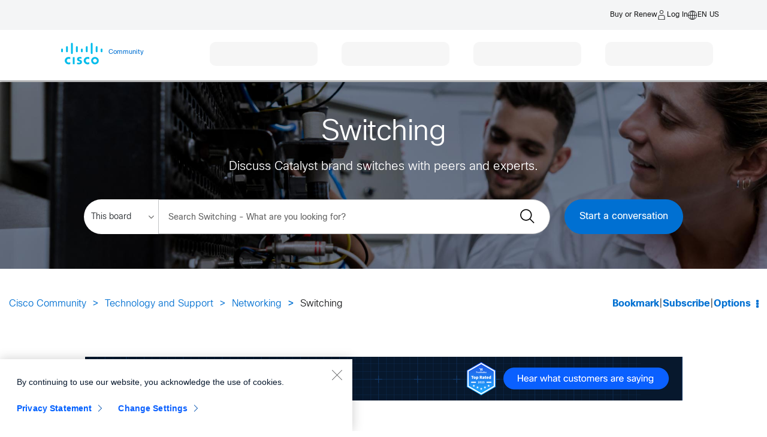

--- FILE ---
content_type: text/html;charset=UTF-8
request_url: https://community.cisco.com/t5/switching/bd-p/6016-discussions-lan-switching-routing/page/1637
body_size: 58959
content:
<!DOCTYPE html><html prefix="og: http://ogp.me/ns#" dir="ltr" lang="en" class="no-js">
	<head>
	
	<title>
	Switching - Page 1,637 - Cisco Community
</title>
	
	
	        <link rel="icon" type="image/png" href="https://community.cisco.com/html/@FD8537CC3006D5EE4C7070AF364E7E01/rank_icons/ciscologo-square_16x16.png"/>
        <script language="javascript" type="text/javascript" async>
            var root = document.getElementsByTagName( 'html' )[0];
            root.className += ' cui';
        </script>
            <style>
                html.cui .lia-message-body-content iframe {
                    height: 500px !important;
                }
            </style>

        <!-- JS code for the hamburger menu -->




    <div id="warningPostPagePopup" style="display:none;">
        <div>
            <div>
                <span>Heads Up : </span>
                <span>
                    The post you are writing will appear in a public forum. Please ensure all content is appropriate for public consumption. Review the employee guidelines for the community <a href="https://community.cisco.com/t5/cisco-employee-guidelines/cisco-community-post-guidelines/ta-p/5332773" title="guidelines" target="_blank">here</a>.
                </span>
            </div>
            <button class="lia-button lia-button-primary" id="popupCancelBtn">Cancel</button>
            <button class="lia-button lia-button-primary" id="popupPostBtn">Post</button> 
        </div>
    </div>

    <script>
    window.addEventListener('load', function() {
        var pageName = "ForumPage";
        var isAdminOrEmployee = false; // FreeMarker boolean to JS boolean
        if (pageName === "PostPage" && isAdminOrEmployee) {
            function attachHandler() {
                var postBtn = document.getElementById('submitContext_1');
                if (postBtn) {
                    postBtn.addEventListener('click', function(e) {
                        try {
                            // validation before displaying the warning pop-up
                            var subject = document.getElementById('lia-subject');
                            var labels = document.getElementById('lia-labels');
                            var list0 = document.getElementById('list_0');
                            var boardBtn = document.querySelector('#fieldset_0 > div > div.lia-form-row.lia-form-board-entry > div.lia-quilt-row.lia-quilt-row-standard > div > div > div > div > div.board-chooser > a');
                            var labelsValid = false;
                            var boardValid = false;
                            if (!subject || !subject.value.trim()) {
                                return;
                            }
                            if (!labels || !labels.value.trim()) {
                                return;
                            }
                            if (list0) {
                                try {
                                    var labelFound = false;
                                    var labelValue = labels.value.trim();
                                    var linkLabels = list0.querySelectorAll('[id^="link_"]');
                                    linkLabels.forEach(function(link) {
                                        var text = link.textContent.trim();
                                        if (text === labelValue) {
                                            labelFound = true;
                                        }
                                    });
                                    if (!labelFound) {
                                        return;
                                    }
                                    labelsValid = true;
                                } catch (err) {
                                    console.error('Error in label validation:', err);
                                    return;
                                }
                            } else {
                                labelsValid = true; // If #list_0 not present, skip this check
                            }
                            if (boardBtn) {
                                try {
                                    if (boardBtn.textContent.trim() !== 'Edit') {
                                        return;
                                    }
                                    boardValid = true;
                                } catch (err) {
                                    console.error('Error in board validation:', err);
                                    return;
                                }
                            } else {
                                boardValid = true; // If board chooser not present, skip this check
                            }
                            // ...existing code for error validation and pop-up...
                            if (window._warningPostPagePopupShown) {
                                e.preventDefault();
                                document.getElementById('warningPostPagePopup').style.display = 'block';
                                document.getElementById('popupPostBtn').onclick = function() {
                                    try {
                                        window.onbeforeunload = null;
                                        document.getElementById('warningPostPagePopup').style.display = 'none';
                                        window._warningPostPagePopupShown = false;
                                        // Find the parent form and submit it
                                        var form = postBtn.closest('form');
                                        if (form) {
                                            form.submit();
                                        }
                                    } catch (err) {
                                        console.error('Error in post confirmation:', err);
                                    }
                                };
                                document.getElementById('popupCancelBtn').onclick = function() {
                                    try {
                                        document.getElementById('warningPostPagePopup').style.display = 'none';
                                        window._warningPostPagePopupShown = false;
                                    } catch (err) {
                                        console.error('Error in cancel confirmation:', err);
                                    }
                                };
                            }
                        } catch (err) {
                            console.error('Error in submit handler:', err);
                            return;
                        }
                    });
                    return true;
                }
                return false;
            }
            if (!attachHandler()) {
                var observer = new MutationObserver(function(mutations, obs) {
                    if (attachHandler()) {
                        obs.disconnect();
                    }
                });
                observer.observe(document.body, { childList: true, subtree: true });
            }
        }
    });
    </script>


	
	
	
	<meta content="Discuss Catalyst brand switches with peers and experts." name="description"/><meta content="width=device-width, initial-scale=1.0, user-scalable=yes" name="viewport"/><meta content="2026-01-26T10:12:56-08:00" itemprop="dateModified"/><meta content="text/html; charset=UTF-8" http-equiv="Content-Type"/><link href="https://community.cisco.com/t5/switching/bd-p/6016-discussions-lan-switching-routing/page/1637" rel="canonical"/>
	<meta content="https://community.cisco.com/html/assets/ciscooglogo.png" property="og:image"/><meta content="website" property="og:type"/><meta content="https://community.cisco.com/t5/switching/bd-p/6016-discussions-lan-switching-routing/page/1637" property="og:url"/><meta content="Discuss Catalyst brand switches with peers and experts." property="og:description"/><meta content="Switching" property="og:title"/>
	
	
		<link class="lia-link-navigation hidden live-links" title="Switching topics" type="application/rss+xml" rel="alternate" id="link" href="/kxiwq67737/rss/board?board.id=6016-discussions-lan-switching-routing"></link>
	
		<link class="lia-link-navigation hidden live-links" title="All Switching posts" type="application/rss+xml" rel="alternate" id="link_0" href="/kxiwq67737/rss/boardmessages?board.id=6016-discussions-lan-switching-routing"></link>
	

	
	
	    
            	<link href="/skins/6771870/81c641396ec5a36ff38dbbb1ae9d7312/cisco.css" rel="stylesheet" type="text/css"/>
            
	

	
	
	
	
	<meta name="google-site-verification" content="-q68O__vtNOVT069bRGZaMIESsJkJAiSvGJEhWKFIZI" />
<meta name="msvalidate.01" content="1B16B4D591DBB7DAFD96676023933138" />
<meta name="theme-color" content="#58585b"/>
<link rel="alternate" hreflang="x-default" href="https://community.cisco.com"  />
<link rel="alternate" hreflang="en" href="https://community.cisco.com/t5/technology-and-support/ct-p/technology-support?profile.language=en" />
<link rel="alternate" hreflang="zh-CN" href="https://community.cisco.com/t5/%E6%80%9D%E7%A7%91%E7%A4%BE%E5%8C%BA/ct-p/chinese-community?profile.language=zh-CN" />
<link rel="alternate" hreflang="fr" href="https://community.cisco.com/t5/communaut%C3%A9-cisco-en-fran%C3%A7ais/ct-p/communaute-francais?profile.language=fr" />
<link rel="alternate" hreflang="ja" href="https://community.cisco.com/t5/japan/ct-p/japanese-community?profile.language=ja" />
<link rel="alternate" hreflang="pt" href="https://community.cisco.com/t5/comunidade-da-cisco/ct-p/comunidade-portugues?profile.language=pt" />
<link rel="alternate" hreflang="ru" href="https://community.cisco.com/t5/ÑÐ¾Ð¾Ð±ÑÐµÑÑÐ²Ð¾-cisco/ct-p/russian-community?profile.language=ru" />
<link rel="alternate" hreflang="es" href="https://community.cisco.com/t5/comunidad-de-cisco/ct-p/comunidad-espanol?profile.language=es" />
<link rel="alternate" hreflang="ko" href="https://community.cisco.com/t5/%ED%95%9C%EA%B5%AD%EC%96%B4-%EC%BB%A4%EB%AE%A4%EB%8B%88%ED%8B%B0/ct-p/korean?profile.language=ko" />
  <script src="https://code.jquery.com/jquery-3.7.1.min.js" integrity="sha384-1H217gwSVyLSIfaLxHbE7dRb3v4mYCKbpQvzx0cegeju1MVsGrX5xXxAvs/HgeFs" crossorigin="anonymous"></script>
	<!-- START Targetable CSS -->
	<!-- hidemthod = page -->
	<style id="targetable-styles"  class="pzn-styles">
		.targetable, .mboxDefault, .targetable.hidden { visibility:hidden; }
		.targetable { position:relative; }
		.targetable.spinner > :not(.spinner-box) { opacity: 0 !important; }
		.targetable.spinner > div.spinner-box { position: absolute; top: 50%; left: 50%;transform: translateX(-50%) translateY(-50%); }
		div.spinner-box > div.spinner-wheel { position:relative; visibility:visible; width:4em; height:4em; border-radius:100%; border:.2em solid #cccccc; border-left-color:#049fd9; -webkit-animation: load 1.1s infinite linear; animation: load 1.1s infinite linear; } @-webkit-keyframes load{ 0%{ -ms-transform: rotate(7deg); -webkit-transform: rotate(7deg); transform: rotate(7deg); } 100%{ -ms-transform: rotate(360deg); -webkit-transform: rotate(360deg); transform: rotate(360deg); } } @keyframes load{ 0%{ -ms-transform: rotate(7deg); -webkit-transform: rotate(7deg); transform: rotate(7deg); } 100%{ -ms-transform: rotate(360deg); -webkit-transform: rotate(360deg); transform: rotate(360deg); } }
		.targetable.obscured { visibility:visible; opacity:.1; transition: opacity 2s ease-in-out; -moz-transition: opacity 2s ease-in-out; -webkit-transition: opacity 2s ease-in-out; filter: blur(5px); -webkit-filter: blur(5px); -moz-filter: blur(5px); -o-filter: blur(5px); -ms-filter: blur(5px); filter: url('data:image/svg+xml;utf9,<svg%20version=\"1.1\"%20xmlns=\http://www.w3.org/2000/svg\><filter%20id=\"blur\"><feGaussianBlur%20stdDeviation=\"3\"%20/></filter></svg>#blur'); filter: progid: DXImageTransform.Microsoft.Blur(PixelRadius='5'); -webkit-transition: 2s -webkit-filter linear; -moz-transition: 2s -moz-filter linear; -o-transition: 2s -o-filter linear; }
	</style>
	<!-- END Targetable CSS  -->
		
	<!-- START enable cookie consent manager -->
	<script src=https://www.cisco.com/c/dam/cdc/t/ctm-core.js></script>
	<!-- END enable cookie consent manager -->
		
	<!-- START Targeter Personalization CODE -->
	<script src=https://www.cisco.com/c/dam/cdc/j/personalization-init.js></script>
	<script>
		cdcext = {
			customEnvironment: "prod"
			};
			if (window.cpe === undefined) {
			window.cpe = {};
			}
			if (cpe.trgt === undefined) {
			cpe.trgt = {};
			cpe.trgt.personalizationObj=null;
			}
			cpe.trgt.personalizationObj= {
			'delayForData': false,
			'at_property': 'a08c42dd-9272-d4b8-f117-9f942c1e0383',
			'safetyTimeout': '6000',
			'async': true,
			'hideMethod': 'elements',
			'loadVps':true,
			'loadCps':true,
			'loadDsc': true,
			'accountName': 'prod',
			'useDomain': 'www.cisco.com'
			}
			cpe.trgt.personalizationObj.subdomainName='community';
	</script>
	<!-- END Targeter Personalization CODE -->
	<script src="https://momentjs.com/downloads/moment.js"></script>
	<script src="https://momentjs.com/downloads/moment-timezone-with-data.js"></script>
	<link rel="stylesheet" type="text/css" href="https://community.cisco.com/html/@51BF15571E28B4BDF4508FF8766DCE1F/assets/cui-standard.min.css" media="none" onload="if(media!='all')media='all'">
	<link rel="stylesheet" type="text/css" href="https://community.cisco.com/html/@8EF0B99B7CCFCF099B7D0FFF3CD54BBE/assets/cc-svg-sprite.css" media="none" onload="if(media!='all')media='all'">


<!-- FUS-1496 -->
<style>
    .login-image-container p {
        text-align: left;
        font-size: var(--cui-font-size);
    }
    .login-image-container {
        padding: 15px;
    }
    #lia-body.lia-body .login-image-container h4{
        font-size: 21px;
        text-align: left;
    }
    .login-image-container b{
        text-align: left;
        display: block;
    }
    #lia-body .custom-login-register-container .login-image-container {
        background-color: rgba(var(--cui-theme-info-rgb),var(--cui-alert-background-opacity));
        --cui-alert-background-opacity: .1;
        height: auto;
    }
    @media screen and (max-width: 980px) {
        .user-registeration .notice_txt {
            display: block !important;
            margin-top: 30px;
        }
    }
</style>
    <!-- Registration Process Code End -->

    <!-- General Modal Popup Code Start -->
    <!-- General Modal Popup Code End -->

    <!-- Login Modal Popup Code Start -->
    <!-- Login Modal Popup Code End -->
    
    <!--Popup Container Code Start -->
    <div class="custom-login-modal modal modal--large hide" id="modal-large">
        <div class="modal__dialog">
            <div class="modal__content">
                <a class="modal__close"><span class="icon-close"></span></a>
                <div class="modal__body">
                </div>
            </div>
        </div>
    </div>
    <!--Popup Container Code End -->

    <script type="application/ld+json">
        {
            "@context": "http://schema.org",
            "@type": "WebSite",
            "name" : "Cisco Community",
            "url": "https://community.cisco.com/",
            "potentialAction": {
                "@type": "SearchAction",
                "target": "https://community.cisco.com/t5/custom/page/page-id/search?q={search_term_string}",
                "query-input": "required name=search_term_string"
            }
        }
    </script>


<script type="text/javascript" src="/t5/scripts/EAA19129A1248A19BBE86A06A73AF336/lia-scripts-head-min.js"></script><script language="javascript" type="text/javascript">
<!--
window.FileAPI = { jsPath: '/html/assets/js/vendor/ng-file-upload-shim/' };
LITHIUM.PrefetchData = {"Components":{},"commonResults":{}};
LITHIUM.DEBUG = false;
LITHIUM.CommunityJsonObject = {
  "Validation" : {
    "image.description" : {
      "min" : 0,
      "max" : 1000,
      "isoneof" : [ ],
      "type" : "string"
    },
    "tkb.toc_maximum_heading_level" : {
      "min" : 1,
      "max" : 6,
      "isoneof" : [ ],
      "type" : "integer"
    },
    "tkb.toc_heading_list_style" : {
      "min" : 0,
      "max" : 50,
      "isoneof" : [
        "disc",
        "circle",
        "square",
        "none"
      ],
      "type" : "string"
    },
    "blog.toc_maximum_heading_level" : {
      "min" : 1,
      "max" : 6,
      "isoneof" : [ ],
      "type" : "integer"
    },
    "tkb.toc_heading_indent" : {
      "min" : 5,
      "max" : 50,
      "isoneof" : [ ],
      "type" : "integer"
    },
    "blog.toc_heading_indent" : {
      "min" : 5,
      "max" : 50,
      "isoneof" : [ ],
      "type" : "integer"
    },
    "blog.toc_heading_list_style" : {
      "min" : 0,
      "max" : 50,
      "isoneof" : [
        "disc",
        "circle",
        "square",
        "none"
      ],
      "type" : "string"
    }
  },
  "User" : {
    "settings" : {
      "imageupload.legal_file_extensions" : "*.jpg;*.JPG;*.jpeg;*.JPEG;*.gif;*.GIF;*.png;*.PNG;*.mp4;*.MP4;*.tiff;*.TIFF;*.bmp;*.BMP;",
      "config.enable_avatar" : true,
      "integratedprofile.show_klout_score" : true,
      "layout.sort_view_by_last_post_date" : true,
      "layout.friendly_dates_enabled" : false,
      "profileplus.allow.anonymous.scorebox" : false,
      "tkb.message_sort_default" : "topicPublishDate",
      "layout.format_pattern_date" : "MM-dd-yyyy",
      "config.require_search_before_post" : "require",
      "isUserLinked" : false,
      "integratedprofile.cta_add_topics_dismissal_timestamp" : -1,
      "layout.message_body_image_max_size" : 1000,
      "profileplus.everyone" : false,
      "integratedprofile.cta_connect_wide_dismissal_timestamp" : -1,
      "blog.toc_maximum_heading_level" : "",
      "integratedprofile.hide_social_networks" : false,
      "blog.toc_heading_indent" : "",
      "contest.entries_per_page_num" : 20,
      "layout.messages_per_page_linear" : 15,
      "integratedprofile.cta_manage_topics_dismissal_timestamp" : -1,
      "profile.shared_profile_test_group" : false,
      "integratedprofile.cta_personalized_feed_dismissal_timestamp" : -1,
      "integratedprofile.curated_feed_size" : 10,
      "contest.one_kudo_per_contest" : false,
      "integratedprofile.enable_social_networks" : false,
      "integratedprofile.my_interests_dismissal_timestamp" : -1,
      "profile.language" : "en",
      "layout.friendly_dates_max_age_days" : 31,
      "layout.threading_order" : "thread_descending",
      "blog.toc_heading_list_style" : "disc",
      "useRecService" : false,
      "layout.module_welcome" : "<div style=\"text-align:center;\"><a href=\"https://www.trustradius.com/products/cisco-catalyst-switches/reviews?utm_medium=web&utm_source=VendorSourced&utm_campaign=2022-Raas-cisco-catalyst-switches-gc25-Community&o=gc25&_trid=62cc4eb809542b0039c5f6f1\r\n\"><img src=\" https://community.cisco.com/t5/image/serverpage/image-id/248351i9785508509CFBB6C/image-size/large?v=v2&px=999\"><\/a><\/div><br>",
      "imageupload.max_uploaded_images_per_upload" : 100,
      "imageupload.max_uploaded_images_per_user" : 10000,
      "integratedprofile.connect_mode" : "",
      "tkb.toc_maximum_heading_level" : "2",
      "tkb.toc_heading_list_style" : "disc",
      "sharedprofile.show_hovercard_score" : true,
      "config.search_before_post_scope" : "community",
      "tkb.toc_heading_indent" : "15",
      "p13n.cta.recommendations_feed_dismissal_timestamp" : -1,
      "imageupload.max_file_size" : 3072,
      "layout.show_batch_checkboxes" : false,
      "integratedprofile.cta_connect_slim_dismissal_timestamp" : -1
    },
    "isAnonymous" : true,
    "policies" : {
      "image-upload.process-and-remove-exif-metadata" : true
    },
    "registered" : false,
    "emailRef" : "",
    "id" : -1,
    "login" : "Anonymous"
  },
  "Server" : {
    "communityPrefix" : "/kxiwq67737",
    "nodeChangeTimeStamp" : 1769451435402,
    "tapestryPrefix" : "/t5",
    "deviceMode" : "DESKTOP",
    "responsiveDeviceMode" : "DESKTOP",
    "membershipChangeTimeStamp" : "0",
    "version" : "25.12",
    "branch" : "25.12-release",
    "showTextKeys" : false
  },
  "Config" : {
    "phase" : "prod",
    "integratedprofile.cta.reprompt.delay" : 30,
    "profileplus.tracking" : {
      "profileplus.tracking.enable" : false,
      "profileplus.tracking.click.enable" : false,
      "profileplus.tracking.impression.enable" : false
    },
    "app.revision" : "2512231126-s6f44f032fc-b18",
    "navigation.manager.community.structure.limit" : "1000"
  },
  "Activity" : {
    "Results" : [ ]
  },
  "NodeContainer" : {
    "viewHref" : "https://community.cisco.com/t5/networking/ct-p/4461-network-infrastructure",
    "description" : "Collaborate with peers and Cisco on all aspects of your network, including Cisco Digital Network Architecture (DNA), routing, switching, and more.",
    "id" : "4461-network-infrastructure",
    "shortTitle" : "Networking",
    "title" : "Networking",
    "nodeType" : "category"
  },
  "Page" : {
    "skins" : [
      "cisco",
      "theme_hermes",
      "responsive_peak"
    ],
    "authUrls" : {
      "loginUrl" : "https://community.cisco.com/plugins/common/feature/saml/doauth/post?login=true&idp=http://www.okta.com/exk14y7an41P2yBKm5d7&referer=https%3A%2F%2Fcommunity.cisco.com%2Ft5%2Fswitching%2Fbd-p%2F6016-discussions-lan-switching-routing%2Fpage%2F1637",
      "loginUrlNotRegistered" : "https://community.cisco.com/plugins/common/feature/saml/doauth/post?login=true&idp=http://www.okta.com/exk14y7an41P2yBKm5d7&redirectreason=notregistered&referer=https%3A%2F%2Fcommunity.cisco.com%2Ft5%2Fswitching%2Fbd-p%2F6016-discussions-lan-switching-routing%2Fpage%2F1637",
      "loginUrlNotRegisteredDestTpl" : "https://community.cisco.com/plugins/common/feature/saml/doauth/post?login=true&idp=http://www.okta.com/exk14y7an41P2yBKm5d7&redirectreason=notregistered&referer=%7B%7BdestUrl%7D%7D"
    },
    "name" : "ForumPage",
    "rtl" : false,
    "object" : {
      "viewHref" : "/t5/switching/bd-p/6016-discussions-lan-switching-routing",
      "id" : "6016-discussions-lan-switching-routing",
      "page" : "ForumPage",
      "type" : "Board"
    }
  },
  "WebTracking" : {
    "Activities" : { },
    "path" : "Community:Cisco Community/Category:Technology and Support/Category:Networking/Board:Switching"
  },
  "Feedback" : {
    "targeted" : { }
  },
  "Seo" : {
    "markerEscaping" : {
      "pathElement" : {
        "prefix" : "@",
        "match" : "^[0-9][0-9]$"
      },
      "enabled" : false
    }
  },
  "TopLevelNode" : {
    "viewHref" : "https://community.cisco.com/",
    "description" : "",
    "id" : "kxiwq67737",
    "shortTitle" : "Cisco Community",
    "title" : "Cisco Community",
    "nodeType" : "Community"
  },
  "Community" : {
    "viewHref" : "https://community.cisco.com/",
    "integratedprofile.lang_code" : "en",
    "integratedprofile.country_code" : "US",
    "id" : "kxiwq67737",
    "shortTitle" : "Cisco Community",
    "title" : "Cisco Community"
  },
  "CoreNode" : {
    "conversationStyle" : "forum",
    "viewHref" : "https://community.cisco.com/t5/switching/bd-p/6016-discussions-lan-switching-routing",
    "settings" : { },
    "description" : "Discuss Catalyst brand switches with peers and experts.",
    "id" : "6016-discussions-lan-switching-routing",
    "shortTitle" : "Switching",
    "title" : "Switching",
    "nodeType" : "Board",
    "ancestors" : [
      {
        "viewHref" : "https://community.cisco.com/t5/networking/ct-p/4461-network-infrastructure",
        "description" : "Collaborate with peers and Cisco on all aspects of your network, including Cisco Digital Network Architecture (DNA), routing, switching, and more.",
        "id" : "4461-network-infrastructure",
        "shortTitle" : "Networking",
        "title" : "Networking",
        "nodeType" : "category"
      },
      {
        "viewHref" : "https://community.cisco.com/t5/technology-and-support/ct-p/technology-support",
        "description" : "Meet and connect with other members who use Cisco Technology",
        "id" : "technology-support",
        "shortTitle" : "Technology and Support",
        "title" : "Technology and Support",
        "nodeType" : "category"
      },
      {
        "viewHref" : "https://community.cisco.com/",
        "description" : "",
        "id" : "kxiwq67737",
        "shortTitle" : "Cisco Community",
        "title" : "Cisco Community",
        "nodeType" : "Community"
      }
    ]
  }
};
LITHIUM.Components.RENDER_URL = "/t5/util/componentrenderpage/component-id/#{component-id}?render_behavior=raw";
LITHIUM.Components.ORIGINAL_PAGE_NAME = 'forums/ForumPage';
LITHIUM.Components.ORIGINAL_PAGE_ID = 'ForumPage';
LITHIUM.Components.ORIGINAL_PAGE_CONTEXT = '[base64]..';
LITHIUM.Css = {
  "BASE_DEFERRED_IMAGE" : "lia-deferred-image",
  "BASE_BUTTON" : "lia-button",
  "BASE_SPOILER_CONTAINER" : "lia-spoiler-container",
  "BASE_TABS_INACTIVE" : "lia-tabs-inactive",
  "BASE_TABS_ACTIVE" : "lia-tabs-active",
  "BASE_AJAX_REMOVE_HIGHLIGHT" : "lia-ajax-remove-highlight",
  "BASE_FEEDBACK_SCROLL_TO" : "lia-feedback-scroll-to",
  "BASE_FORM_FIELD_VALIDATING" : "lia-form-field-validating",
  "BASE_FORM_ERROR_TEXT" : "lia-form-error-text",
  "BASE_FEEDBACK_INLINE_ALERT" : "lia-panel-feedback-inline-alert",
  "BASE_BUTTON_OVERLAY" : "lia-button-overlay",
  "BASE_TABS_STANDARD" : "lia-tabs-standard",
  "BASE_AJAX_INDETERMINATE_LOADER_BAR" : "lia-ajax-indeterminate-loader-bar",
  "BASE_AJAX_SUCCESS_HIGHLIGHT" : "lia-ajax-success-highlight",
  "BASE_CONTENT" : "lia-content",
  "BASE_JS_HIDDEN" : "lia-js-hidden",
  "BASE_AJAX_LOADER_CONTENT_OVERLAY" : "lia-ajax-loader-content-overlay",
  "BASE_FORM_FIELD_SUCCESS" : "lia-form-field-success",
  "BASE_FORM_WARNING_TEXT" : "lia-form-warning-text",
  "BASE_FORM_FIELDSET_CONTENT_WRAPPER" : "lia-form-fieldset-content-wrapper",
  "BASE_AJAX_LOADER_OVERLAY_TYPE" : "lia-ajax-overlay-loader",
  "BASE_FORM_FIELD_ERROR" : "lia-form-field-error",
  "BASE_SPOILER_CONTENT" : "lia-spoiler-content",
  "BASE_FORM_SUBMITTING" : "lia-form-submitting",
  "BASE_EFFECT_HIGHLIGHT_START" : "lia-effect-highlight-start",
  "BASE_FORM_FIELD_ERROR_NO_FOCUS" : "lia-form-field-error-no-focus",
  "BASE_EFFECT_HIGHLIGHT_END" : "lia-effect-highlight-end",
  "BASE_SPOILER_LINK" : "lia-spoiler-link",
  "BASE_DISABLED" : "lia-link-disabled",
  "FACEBOOK_LOGOUT" : "lia-component-users-action-logout",
  "FACEBOOK_SWITCH_USER" : "lia-component-admin-action-switch-user",
  "BASE_FORM_FIELD_WARNING" : "lia-form-field-warning",
  "BASE_AJAX_LOADER_FEEDBACK" : "lia-ajax-loader-feedback",
  "BASE_AJAX_LOADER_OVERLAY" : "lia-ajax-loader-overlay",
  "BASE_LAZY_LOAD" : "lia-lazy-load"
};
(function() { if (!window.LITHIUM_SPOILER_CRITICAL_LOADED) { window.LITHIUM_SPOILER_CRITICAL_LOADED = true; window.LITHIUM_SPOILER_CRITICAL_HANDLER = function(e) { if (!window.LITHIUM_SPOILER_CRITICAL_LOADED) return; if (e.target.classList.contains('lia-spoiler-link')) { var container = e.target.closest('.lia-spoiler-container'); if (container) { var content = container.querySelector('.lia-spoiler-content'); if (content) { if (e.target.classList.contains('open')) { content.style.display = 'none'; e.target.classList.remove('open'); } else { content.style.display = 'block'; e.target.classList.add('open'); } } e.preventDefault(); return false; } } }; document.addEventListener('click', window.LITHIUM_SPOILER_CRITICAL_HANDLER, true); } })();
LITHIUM.noConflict = true;
LITHIUM.useCheckOnline = false;
LITHIUM.RenderedScripts = [
  "jquery.ui.position.js",
  "Auth.js",
  "CustomEvent.js",
  "AjaxFeedback.js",
  "jquery.fileupload.js",
  "jquery.ajax-cache-response-1.0.js",
  "DeferredImages.js",
  "Namespace.js",
  "ElementMethods.js",
  "jquery.tools.tooltip-1.2.6.js",
  "jquery.effects.core.js",
  "Placeholder.js",
  "ResizeSensor.js",
  "ForceLithiumJQuery.js",
  "jquery.position-toggle-1.0.js",
  "jquery.blockui.js",
  "ElementQueries.js",
  "InformationBox.js",
  "DropDownMenu.js",
  "PolyfillsAll.js",
  "SearchAutoCompleteToggle.js",
  "jquery.lithium-selector-extensions.js",
  "jquery.ui.widget.js",
  "jquery.clone-position-1.0.js",
  "Text.js",
  "ActiveCast3.js",
  "jquery.css-data-1.0.js",
  "PartialRenderProxy.js",
  "Cache.js",
  "jquery.scrollTo.js",
  "Globals.js",
  "HelpIcon.js",
  "Lithium.js",
  "jquery.ui.dialog.js",
  "Tooltip.js",
  "jquery.effects.slide.js",
  "json2.js",
  "Video.js",
  "Link.js",
  "UserListActual.js",
  "MessageListActual.js",
  "LiModernizr.js",
  "jquery.hoverIntent-r6.js",
  "jquery.placeholder-2.0.7.js",
  "jquery.js",
  "Sandbox.js",
  "DataHandler.js",
  "Events.js",
  "DynamicPager.js",
  "jquery.appear-1.1.1.js",
  "jquery.ui.draggable.js",
  "jquery.json-2.6.0.js",
  "Forms.js",
  "AutoComplete.js",
  "SearchForm.js",
  "Components.js",
  "jquery.iframe-shim-1.0.js",
  "DropDownMenuVisibilityHandler.js",
  "Throttle.js",
  "Loader.js",
  "jquery.function-utils-1.0.js",
  "jquery.autocomplete.js",
  "jquery.ui.resizable.js",
  "AjaxSupport.js",
  "jquery.viewport-1.0.js",
  "NoConflict.js",
  "jquery.delayToggle-1.0.js",
  "jquery.ui.core.js",
  "jquery.ui.mouse.js",
  "OoyalaPlayer.js",
  "jquery.iframe-transport.js",
  "jquery.tmpl-1.1.1.js",
  "SpoilerToggle.js",
  "prism.js"
];// -->
</script><script type="text/javascript" src="/t5/scripts/D60EB96AE5FF670ED274F16ABB044ABD/lia-scripts-head-min.js"></script></head>
	<body class="lia-board lia-user-status-anonymous ForumPage lia-body lia-a11y" id="lia-body">
	
	
	<div id="0D3-222-5" class="ServiceNodeInfoHeader">
</div>
	
	
	
	

	<div class="lia-page">
		<center>
			
				<script>
        (() => {
            if (window.cdcext === undefined) {
                window.cdcext = {};
            }
            // Set this value relative to your environment
            cdcext.customEnvironment = 'prod';
            if (window.cdclocale === undefined) {
                window.cdclocale = {};
            }
            cdclocale.locale = 'en_us';
        })();
    </script>
    <script>
        window['adrum-start-time'] = new Date().getTime();
        // Set this value relative to your environment
        window['environ'] = "prod";
    </script>
    
    <!-- Pathing for these should stay the same -->
    <script src="https://www.cisco.com/etc/designs/cdc/clientlibs/responsive/js/web-component-foundation.min.js"></script>

    <!-- Pathing for these should be local to your application -->
    <link rel="stylesheet" href="/html/assets/clientlib-base.css" type="text/css">
    <link rel="stylesheet" href="/html/assets/clientlib-site.css" type="text/css">
    <script
        src="https://www.cisco.com/etc.clientlibs/cisco-cdc/clientlibs/clientlib-dependencies.min.js">
    </script>
					
	
	<div class="MinimumWidthContainer">
		<div class="min-width-wrapper">
			<div class="min-width">		
				
						<div class="lia-content">
                            
							
							
							
		
	<div class="lia-quilt lia-quilt-forum-page lia-quilt-layout-two-column-main-side lia-top-quilt">
	<div class="lia-quilt-row lia-quilt-row-header">
		<div class="lia-quilt-column lia-quilt-column-24 lia-quilt-column-single lia-quilt-column-common-header">
			<div class="lia-quilt-column-alley lia-quilt-column-alley-single">
	
		
			<div class="lia-quilt lia-quilt-header lia-quilt-layout-custom-community-header lia-component-quilt-header">
	<div class="lia-quilt-row lia-quilt-row-header-utility">
		<div class="lia-quilt-column lia-quilt-column-24 lia-quilt-column-single lia-quilt-column-header-utility-content lia-mark-empty">
			
		</div>
	</div><div class="lia-quilt-row lia-quilt-row-header-top">
		<div class="lia-quilt-column lia-quilt-column-24 lia-quilt-column-single lia-quilt-column-header-top-content">
			<div class="lia-quilt-column-alley lia-quilt-column-alley-single">
	
		
			

<style>
    #lia-body .lia-component-quilt-header .fw-c-header__tophatt.--mobile{
       display: none;
    }
    #lia-body .lia-component-quilt-header .--language ul.dropdown-menu.dropdown__menu--openleft {
        top: 23px;
        <!-- left: -50px; -->
        <!-- CDCC-6310 Mobile Experience Resolutions - left alignment commented to resolve the formatting issue of the Language dropdown -->
    }
    @media screen and (max-width: 1023px) and (min-width: 320px){
        #lia-body .lia-component-quilt-header .--language ul.dropdown-menu.dropdown__menu--openleft {
            padding-bottom: 80px;
            <!-- CDCC-6310 Mobile Experience Resolutions - Adding padding at the bottom of the dropdown options to allow scrolling to the last lang options in the Language Dropdown in Nav Bar-->
    }
    }
    #lia-body .lia-component-quilt-header .--language ul li {
       display: block;
    }
    #lia-body .lia-component-quilt-header .--language a{
        color: #1B1C1D !important;
    }
    @media screen and (max-width: 1023px) and (min-width: 320px) {
        #lia-body .lia-component-quilt-header .fw-c-header__nav.--active .cmp-accordion__panel {
            animation: header-slide-in .5s forwards;
            top: 0;
            left: 0;
            width: 100%;
        }
       #lia-body .lia-component-quilt-header .fw-c-header__button.--login .cmp-button__icon {
            background-image: url("data:image/svg+xml;charset=utf-8,%3Csvg xmlns='http://www.w3.org/2000/svg' width='14' height='14' viewBox='0 0 20 20'%3E%3Cg fill='%231b1c1d'%3E%3Cpath d='M10 8c-.7 0-1.4-.2-1.9-.6C7.5 7 7 6.5 6.8 5.8c-.3-.6-.4-1.3-.2-2 .1-.7.4-1.3.9-1.8s1.1-.8 1.8-.9c.7-.2 1.4-.1 2 .2.7.2 1.2.7 1.6 1.3.4.5.6 1.2.6 1.9 0 .9-.4 1.8-1 2.5-.7.6-1.6 1-2.5 1Zm0-6c-.5 0-1 .1-1.4.4-.4.3-.7.7-.9 1.1-.2.5-.2 1-.2 1.5.1.5.4.9.7 1.3.4.3.8.6 1.3.7.5 0 1 0 1.5-.2.4-.2.8-.5 1.1-.9.3-.4.4-.9.4-1.4 0-.7-.3-1.3-.7-1.8-.5-.4-1.1-.7-1.8-.7ZM15.5 19h-11c-.1 0-.3-.1-.4-.1 0-.1-.1-.3-.1-.4v-5.1c0-.9.4-1.7 1-2.4.7-.6 1.5-1 2.5-1h5.1c.9 0 1.7.4 2.4 1 .6.7 1 1.5 1 2.4v5.1c0 .1-.1.3-.1.4-.1 0-.3.1-.4.1ZM5 18h10v-4.6c0-.6-.3-1.2-.7-1.7-.5-.4-1.1-.7-1.7-.7H7.5c-.7 0-1.3.3-1.8.7-.4.5-.7 1.1-.7 1.7V18Z'/%3E%3C/g%3E%3C/svg%3E");
            display: block !important;
        }
        #lia-body .lia-component-quilt-header .--sub-panel-active .tier2-container{
            display: block;
        }
        #lia-body .lia-component-quilt-header .fw-c-header__nav.--active .cmp-accordion__icon:after,.fw-c-header__nav-controls-button.--back .cmp-button__icon:after{
            height: 10px;
            width: 10px;
            padding-left: 7px;
            margin-left: 10px;
        }
        #lia-body .lia-component-quilt-header .fw-c-header__nav-controls.secondary .fw-c-header__nav-controls-button.--back .cmp-button__icon:after{
            margin-left: 10px;
        }
        #lia-body .lia-component-quilt-header .fw-c-header__nav-controls.secondary button.fw-c-header__nav-controls-button.--close.cmp-button {
            margin-right: 10px;
        }
        #lia-body .lia-component-quilt-header .cmp-accordion__item {
            border-bottom: 1px solid #E6E7E8;
            height: 50px;
        }
        #lia-body .lia-component-quilt-header .fw-c-header__nav.--active .cmp-accordion{
            min-height: 300px;
            padding: 20px;
        }
        #lia-body .lia-component-quilt-header .tier2-container.--Tier3-activated{
            display: none;
        }
        #lia-body .lia-component-quilt-header .tier2-container.--active{
            display: block;
        }
        
        #lia-body .lia-component-quilt-header .tier3-container.--active{
            display:block;
        }
        #lia-body .lia-component-quilt-header .fw-c-header__tophatt.--mobile{
            display: block;
         }
        
        #lia-body .lia-component-quilt-header .fw-c-header__tophatt.--mobile {
            padding: 0px 10px 30px 10px;
            border: none !important;
            margin: -1px 0;
            box-shadow: none;
            background: #ffffff;
        }
        #lia-body .lia-component-quilt-header .fw-c-header__tophatt.--mobile .fw-c-header__button {
            border: none;
            display: block;
            margin: 30px 10px;
        }
        
        #lia-body .lia-component-quilt-header .fw-c-header__button.--login.--desktop{
            padding: 0 50px;
        }
        #lia-body .lia-component-quilt-header .fw-c-header__button.--buy.--desktop,#lia-body .custom-community-header-user-navigation,#lia-body .lia-component-quilt-header .fw-c-header__button.--language.--desktop.dropdown.form-group--typeahead,#lia-body .lia-component-quilt-header .fw-c-header__button.--login.--desktop {
            display: inline;
            float: left;
            text-align: center;
        }
        #lia-body .lia-component-quilt-header .fw-c-header__button.--buy.--desktop,.fw-c-header__button.--language.--desktop.dropdown.form-group--typeahead{
            width: 30%;
        }
        #lia-body .lia-component-quilt-header .custom-community-header-user-navigation,.fw-c-header__button.--login.--desktop{
            width: 45% !important;
        }
        #lia-body.lia-user-status-anonymous .lia-component-quilt-header .custom-community-header-user-navigation,.fw-c-header__button.--login.--desktop{
            width: 40% !important;
        }
        #lia-body .lia-component-quilt-header .fw-c-header__button.--buy.--desktop{
            padding: 12px 0 !important;
        }
        #lia-body .lia-component-quilt-header .fw-c-header__button.--buy.--desktop a {
            font-size: 16px;
        }
    }
    @media screen and (max-width: 330px) and (min-width: 320px) {
        #lia-body .lia-component-quilt-header .fw-c-header__tophatt.--mobile {
            padding: 150px 10px 30px 10px !important;
        }
    }
    @media screen and (max-width: 1023px) and (min-width: 240px){
        #lia-body .lia-component-quilt-header .fw-c-header__tophatt.--mobile {
            margin: -30px 0;
        }
        <!-- CDCC-7161 : Global Nav Bar being overlapped by the header -->
    }
</style>
<div class="root responsivegrid">
    <div class="aem-Grid aem-Grid--12 aem-Grid--default--12">
        <header class="fw-c-header">
            <svg xmlns="http://www.w3.org/2000/svg" width="36" height="36"
                viewBox="0 0 36 36" style="display:none;">
                <defs>
                    <path id="svg-x" fill="none" fill-rule="evenodd" stroke="inherit"
                        stroke-linecap="round" stroke-width="inherit"
                        d="M30.26 6.495L5.505 31.25M5.495 6.495L30.25 31.25" />
                </defs>
            </svg>
            <div class="fw-c-header__masthead"><a class="fw-c-header__logo" id="fw-c-header__logo" title="Cisco Community" href="/" aria-labelledby="fw-c-header__logo-title">
                    <svg xmlns="http://www.w3.org/2000/svg" width="108" height="57"
                        viewBox="0 0 108 57" role="img">
                        <defs>
                            <path
                                d="M0 22.769a2.348 2.348 0 0 0 3.935 1.545c.434-.403.7-.955.744-1.545v-5.2a2.34 2.34 0 0 0-4.679 0v5.2"
                                id="bar_short" class="bar" />
                            <path
                                d="M12.95 22.769a2.349 2.349 0 0 0 2.34 2.171 2.346 2.346 0 0 0 2.339-2.171V11.112a2.341 2.341 0 0 0-4.679 0V22.77"
                                id="bar_tall" class="bar" />
                            <path
                                d="M25.832 27.464a2.345 2.345 0 0 0 4.678 0V2.249a2.342 2.342 0 0 0-4.678 0v25.215"
                                id="bar_grande" class="bar" />
                            <path
                                d="M24.026 56.277v-5.002l-.098.043a9.253 9.253 0 0 1-3.605.915 5.303 5.303 0 0 1-3.63-1.07 4.644 4.644 0 0 1-1.58-2.244 5.395 5.395 0 0 1-.106-3 4.6 4.6 0 0 1 1.609-2.566 4.823 4.823 0 0 1 2.528-1.09 8.332 8.332 0 0 1 4.774.895l.108.056v-5.03l-.228-.061a12.78 12.78 0 0 0-4.552-.596 10.534 10.534 0 0 0-4.065.93 9.29 9.29 0 0 0-3.329 2.572 10.014 10.014 0 0 0-.182 12.18 9.546 9.546 0 0 0 5.292 3.403c2.211.538 4.528.456 6.697-.234l.367-.101"
                                id="cisco_c" />
                        </defs>
                        <g fill="#00bceb" fill-rule="evenodd">
                            <use href="#cisco_c" />
                            <use href="#cisco_c" x="49.5" />
                            <path
                                d="M41.69 52.125l-.019 4.308.315.054c.989.185 1.987.313 2.99.385a18.1 18.1 0 0 0 2.642.051c.842-.06 1.675-.218 2.48-.468a6.862 6.862 0 0 0 2.573-1.371 5.19 5.19 0 0 0 1.498-2.148 5.912 5.912 0 0 0-.03-4.324 4.852 4.852 0 0 0-1.343-1.862 5.568 5.568 0 0 0-1.97-1.147l-3.25-1.206a1.742 1.742 0 0 1-.887-.845 1.107 1.107 0 0 1 .036-.986 1.29 1.29 0 0 1 .217-.291 1.75 1.75 0 0 1 .48-.347c.363-.18.755-.293 1.158-.337a6.76 6.76 0 0 1 2.072.022c.81.088 1.613.231 2.402.43l.168.037v-3.974l-.31-.067a21.14 21.14 0 0 0-2.444-.435 12.545 12.545 0 0 0-3.213-.014 6.945 6.945 0 0 0-3.699 1.488 4.908 4.908 0 0 0-1.58 2.178 5.984 5.984 0 0 0-.003 4.05c.242.65.63 1.237 1.136 1.714.437.422.932.78 1.47 1.065.708.38 1.458.675 2.235.878.257.077.512.158.766.243l.385.141.11.045c.38.136.726.35 1.018.628.202.19.358.423.455.683.06.237.061.485.003.723a1.536 1.536 0 0 1-.744.892 3.691 3.691 0 0 1-1.239.387 9 9 0 0 1-1.92.097 21.973 21.973 0 0 1-2.507-.334c-.433-.09-.864-.19-1.291-.303l-.16-.04zM30.546 56.607h4.73V37.846h-4.73zM85.305 43.386a4.934 4.934 0 1 1 6.157 7.711 4.934 4.934 0 0 1-6.157-7.71m-6.867 3.848A9.87 9.87 0 0 0 90.44 56.72a9.629 9.629 0 0 0 3.157-17.729 9.934 9.934 0 0 0-15.16 8.244" />
                            <use href="#bar_short" x="0" />
                            <use href="#bar_tall" x="0" />
                            <use href="#bar_grande" x="0" />
                            <use href="#bar_tall" x="25.875" />
                            <use href="#bar_short" x="51.75" />
                            <use href="#bar_tall" x="51.75" />
                            <use href="#bar_grande" x="51.75" />
                            <use href="#bar_tall" x="77.625" />
                            <use href="#bar_short" x="103.375" />
                        </g>
                    </svg>
                    <span class="community-title">Community</span>
                </a>
                <div class="fw-c-header__nav">
                    <div id="accordion-ca53051534" class="cmp-accordion" data-cmp-is="accordion" data-placeholder-text="false">
                        <div class="cmp-accordion__item loader" data-cmp-hook-accordion="item" id="accordion-ca53051534-item-80272c0e79">
                            <h3 class="cmp-accordion__header">
                                <button id="technology_support-button" class="cmp-accordion__button" aria-controls="technology_support-panel" data-cmp-hook-accordion="button">
                                    <span class="cmp-accordion__title"></span>
                                    <span class="cmp-accordion__icon"></span>
                                </button>
                            </h3>
                        </div>
                        <div class="cmp-accordion__item loader" data-cmp-hook-accordion="item" id="accordion-ca53051534-item-80272c0e79">
                            <h3 class="cmp-accordion__header">
                                <button id="technology_support-button" class="cmp-accordion__button" aria-controls="technology_support-panel" data-cmp-hook-accordion="button">
                                    <span class="cmp-accordion__title"></span>
                                    <span class="cmp-accordion__icon"></span>
                                </button>
                            </h3>
                        </div>
                        <div class="cmp-accordion__item loader" data-cmp-hook-accordion="item" id="accordion-ca53051534-item-80272c0e79">
                            <h3 class="cmp-accordion__header">
                                <button id="technology_support-button" class="cmp-accordion__button" aria-controls="technology_support-panel" data-cmp-hook-accordion="button">
                                    <span class="cmp-accordion__title"></span>
                                    <span class="cmp-accordion__icon"></span>
                                </button>
                            </h3>
                        </div>
                        <div class="cmp-accordion__item loader" data-cmp-hook-accordion="item" id="accordion-ca53051534-item-80272c0e79">
                            <h3 class="cmp-accordion__header">
                                <button id="technology_support-button" class="cmp-accordion__button" aria-controls="technology_support-panel" data-cmp-hook-accordion="button">
                                    <span class="cmp-accordion__title"></span>
                                    <span class="cmp-accordion__icon"></span>
                                </button>
                            </h3>
                        </div>
                    </div>
                    <div class="fw-c-header__tophatt --mobile">
                        <div id="fw-c-header__button--buy--mobile"
                            class="fw-c-header__button --buy --mobile">
                            <a class="buy-or-renew-url" href="" aria-label="Buy or Renew" target="_self">
                                <span class="cmp-button__text">Buy or Renew</span>
                            </a>
                        </div>
                        <div id="fw-c-header__button--language--mobile" class="fw-c-header__button --language --mobile dropdown form-group--typeahead">
                            <button type="button" id="button-5c1cb9c74f" aria-label="English - US">
                                <span class="cmp-button__icon cmp-button__icon--icon"
                                    aria-hidden="true"></span>
                                <span class="cmp-button__text">EN US</span>
                            </button>
                            <ul class="dropdown-menu dropdown__menu--openleft" aria-labelledby="dropdownMenu1">
                                <li><a href="/t5/%E6%80%9D%E7%A7%91%E7%A4%BE%E5%8C%BA/ct-p/chinese-community?profile.language=zh-CN">Chinese</a></li>
                                <li><a href="/t5/technology-and-support/ct-p/technology-support?profile.language=en">EN US</a></li>
                                <li><a href="/t5/communaut%C3%A9-cisco-en-fran%C3%A7ais/ct-p/communaute-francais?profile.language=fr">French</a></li>
                                <li><a href="/t5/japan/ct-p/japanese-community?profile.language=ja">Japanese</a></li>
                                <li><a href="/t5/%ED%95%9C%EA%B5%AD%EC%96%B4-%EC%BB%A4%EB%AE%A4%EB%8B%88%ED%8B%B0/ct-p/korean?profile.language=ko">Korean</a></li>
                                <li><a href="/t5/comunidade-da-cisco/ct-p/comunidade-portugues?profile.language=pt">Portuguese</a></li>
                                <li><a href="/t5/comunidad-de-cisco/ct-p/comunidad-espanol?profile.language=es">Spanish</a></li>
                            </ul>
                        </div>
                        <div id="fw-c-header__button--buy--mobile" class="fw-c-header__button --buy --mobile">
                            <button class="lia-link-navigation login-link lia-authentication-link lia-button lia-button-primary">Log In</button>
                        </div>
                    </div>
                </div>
                <div class="mobile-nav-btn">
                    <button class="fw-c-header__nav-button cmp-button"
                        id="fw-c-header__nav-button" aria-haspopup="true"
                        aria-expanded="false"
                        aria-labelledby="fw-c-header__nav-button-label">
                        <div>
                            <span></span>
                            <span></span>
                            <span></span>
                        </div>
                        <div class="fw-c-header__nav-button-label --active"
                            id="fw-c-header__nav-button-label">MENU</div>
                        <div class="fw-c-header__nav-button-label"
                            id="fw-c-header__nav-button-label--close">CLOSE</div>
                    </button>
                </div>
            </div>
            <div class="fw-c-header__tophat">
                <div id="fw-c-header__button--buy--desktop"
                    class="fw-c-header__button --buy --desktop">
                    <a class="buy-or-renew-url" href="" aria-label="Buy or Renew" target="_self">
                        <span class="cmp-button__text">Buy or Renew</span>
                    </a>
                </div>
                    <div id="fw-c-header__button--login--desktop"
                        class="fw-c-header__button --login --desktop">
                        <button class="lia-link-navigation login-link lia-authentication-link" type="button" id="button-803e206ac8" aria-label="Log in">
                            <span class="cmp-button__icon cmp-button__icon--icon"
                                aria-hidden="true"></span>
                            <span class="cmp-button__text">Log In</span>
                        </button>
                    </div>
                <div id="fw-c-header__button--language--desktop" class="fw-c-header__button --language --desktop dropdown form-group--typeahead">
                    <button class="dropdown-toggle" type="button" id="button-5c1cb9c74f" aria-label="English - US">
                        <span class="cmp-button__icon cmp-button__icon--icon" aria-hidden="true"></span>
                        <span class="cmp-button__text">EN US</span>
                    </button>
                    <ul class="dropdown-menu dropdown__menu--openleft" aria-labelledby="dropdownMenu1">
                        <li><a href="/t5/%E6%80%9D%E7%A7%91%E7%A4%BE%E5%8C%BA/ct-p/chinese-community?profile.language=zh-CN">Chinese</a></li>
                        <li><a href="/t5/technology-and-support/ct-p/technology-support?profile.language=en">EN US</a></li>
                        <li><a href="/t5/communaut%C3%A9-cisco-en-fran%C3%A7ais/ct-p/communaute-francais?profile.language=fr">French</a></li>
                        <li><a href="/t5/japan/ct-p/japanese-community?profile.language=ja">Japanese</a></li>
                        <li><a href="/t5/%ED%95%9C%EA%B5%AD%EC%96%B4-%EC%BB%A4%EB%AE%A4%EB%8B%88%ED%8B%B0/ct-p/korean?profile.language=ko">Korean</a></li>
                        <li><a href="/t5/comunidade-da-cisco/ct-p/comunidade-portugues?profile.language=pt">Portuguese</a></li>
                        <li><a href="/t5/comunidad-de-cisco/ct-p/comunidad-espanol?profile.language=es">Spanish</a></li>
                    </ul>
                </div>
            </div>
        </header>
        <div class="responsivegrid aem-GridColumn aem-GridColumn--default--12">
            <!-- CONTENT GOES HERE -->
        </div>
    </div>
</div>


		
	
	
</div>
		</div>
	</div><div class="lia-quilt-row lia-quilt-row-header-navigation">
		<div class="lia-quilt-column lia-quilt-column-24 lia-quilt-column-single lia-quilt-column-header-navigation-content lia-mark-empty">
			
		</div>
	</div><div class="lia-quilt-row lia-quilt-row-header-menu">
		<div class="lia-quilt-column lia-quilt-column-24 lia-quilt-column-single lia-quilt-column-header-menu">
			<div class="lia-quilt-column-alley lia-quilt-column-alley-single lia-mark-empty">
	
		
			
		
	
	
</div>
		</div>
	</div><div class="lia-quilt-row lia-quilt-row-header-hero">
		<div class="lia-quilt-column lia-quilt-column-24 lia-quilt-column-single lia-quilt-column-header-hero-content">
			<div class="lia-quilt-column-alley lia-quilt-column-alley-single">
	
		
			
    <style>
    #lia-body .lia-quilt-row-header-hero {
        background-image: url("/html/assets/Networking.jpg");
    }
    </style>

		
	
	

	
		<div class="header-hero-wrapper">
			
		
			<div class="lia-node-header-info lia-component-common-widget-node-information" id="nodeInformation">
                <h1 class="lia-node-header-title">Switching</h1>
        <div class="lia-node-header-description">
            Discuss Catalyst brand switches with peers and experts.    
        </div>
</div>
		
			<!-- CDCC-6310 Mobile Experience Review - Display dropdown ONLY if it's not a custom or customFilteredByMultiLabel page -->
<div id='lia-searchformV32' class='SearchForm lia-search-form-wrapper lia-mode-default lia-component-common-widget-search-form'>
	

	
		<div class='lia-inline-ajax-feedback'>
			<div class='AjaxFeedback' id='ajaxfeedback'></div>
			
	

	

		</div>

	

	
		<div id='searchautocompletetoggle'>	
	
		

	
		<div class='lia-inline-ajax-feedback'>
			<div class='AjaxFeedback' id='ajaxfeedback_0'></div>
			
	

	

		</div>

	

	
			
            <form enctype='multipart/form-data' class='lia-form lia-form-inline SearchForm' action='https://community.cisco.com/t5/forums/forumpage.searchformv32.form.form' method='post' id='form' name='form'><div class='t-invisible'><input value='board-id/6016-discussions-lan-switching-routing/page/1637' name='t:ac' type='hidden'></input><input value='search/contributions/page' name='t:cp' type='hidden'></input><input value='[base64].' name='lia-form-context' type='hidden'></input><input value='ForumPage:board-id/6016-discussions-lan-switching-routing/page/1637:searchformv32.form:' name='liaFormContentKey' type='hidden'></input><input value='5DI9GWMef1Esyz275vuiiOExwpQ=:H4sIAAAAAAAAALVSTU7CQBR+krAixkj0BrptjcpCMSbERGKCSmxcm+kwlGrbqTOvFDYexRMYL8HCnXfwAG5dubDtFKxgYgu4mrzvm3w/M+/pHcphHQ4kI4L2dMo9FLYZoM09qbeJxQ4V0+XC7e/tamqyBPEChwgbh1JAjQtLIz6hPaYh8ZlEMaxplAvm2KZmEsm0hhmBhOKpzZzOlsEw8LevR5W3zZfPEqy0oJIYc+eCuAyh2rolfaI7xLN0I8rjWfWBj7CuzJvf5osmbxRN3hacMimNwHRtKSOr0XNnv/vx+FoCGPjhMRzljhNLYHrEt9kA5T08ACCsKvREoYuqxqLl8BLO84q4UcMITcG49y/QOGs1pYyESl5p6V6qwRW086rinVmoxMZsiZud/zBUTc6gmVc4kExkJafmcYG1GM9+wfIsCkf2OP54hal5EjnG54z8h0XhjfcF7wQUs5Kz0GTjU2rOjc/llTT4Au07pDOcBQAA' name='t:formdata' type='hidden'></input></div>
	
	

	

	

	
		<div class='lia-inline-ajax-feedback'>
			<div class='AjaxFeedback' id='feedback'></div>
			
	

	

		</div>

	

	

	

	


	
	<input value='jVlQkDpHEoLW7wNJPD9jwq5hltnKuzNLWwgYCx2FnMc.' name='lia-action-token' type='hidden'></input>
	
	<input value='form' id='form_UIDform' name='form_UID' type='hidden'></input>
	<input value='' id='form_instance_keyform' name='form_instance_key' type='hidden'></input>
	
                

                
                    
                        <span class='lia-search-granularity-wrapper'>
                            <select title='Search Granularity' class='lia-search-form-granularity search-granularity' aria-label='Search Granularity' id='searchGranularity' name='searchGranularity'><option title='All Community' selected='selected' value='kxiwq67737|community'>All Community</option><option title='This category' value='4461-network-infrastructure|category'>This category</option><option title='This board' value='6016-discussions-lan-switching-routing|forum-board'>This board</option><option title='Knowledge base' value='tkb|tkb'>Knowledge base</option><option title='Users' value='user|user'>Users</option></select>
                        </span>
                    
                

                <span class='lia-search-input-wrapper'>
                    <span class='lia-search-input-field'>
                        <span class='lia-button-wrapper lia-button-wrapper-secondary lia-button-wrapper-searchForm-action'><input value='searchForm' name='submitContextX' type='hidden'></input><input class='lia-button lia-button-secondary lia-button-searchForm-action' value='Search' id='submitContext' name='submitContext' type='submit'></input></span>

                        <span class='lia-hidden-aria-visibile' id='autocompleteInstructionsText'></span><input placeholder='Search the Community' aria-label='Search' title='Search' class='lia-form-type-text lia-autocomplete-input search-input lia-search-input-message' value='' id='messageSearchField_0' name='messageSearchField' type='text'></input>
                        <span class='lia-hidden-aria-visibile' id='autocompleteInstructionsText_0'></span><input placeholder='Search the Community' aria-label='Search' title='Search' class='lia-form-type-text lia-autocomplete-input search-input lia-search-input-tkb-article lia-js-hidden' value='' id='messageSearchField_1' name='messageSearchField_0' type='text'></input>
                        

	
		<span class='lia-hidden-aria-visibile' id='autocompleteInstructionsText_1'></span><input placeholder='Search the Community' ng-non-bindable='' title='Enter a user name or rank' class='lia-form-type-text UserSearchField lia-search-input-user search-input lia-js-hidden lia-autocomplete-input' aria-label='Enter a user name or rank' value='' id='userSearchField' name='userSearchField' type='text'></input>
	

	


                        <span class='lia-hidden-aria-visibile' id='autocompleteInstructionsText_2'></span><input placeholder='Enter a keyword to search within the private messages' title='Enter a search word' class='lia-form-type-text NoteSearchField lia-search-input-note search-input lia-js-hidden lia-autocomplete-input' aria-label='Enter a search word' value='' id='noteSearchField_0' name='noteSearchField' type='text'></input>
						<span class='lia-hidden-aria-visibile' id='autocompleteInstructionsText_3'></span><input title='Enter a search word' class='lia-form-type-text ProductSearchField lia-search-input-product search-input lia-js-hidden lia-autocomplete-input' aria-label='Enter a search word' value='' id='productSearchField' name='productSearchField' type='text'></input>
                        <input class='lia-as-search-action-id' name='as-search-action-id' type='hidden'></input>
                    </span>
                </span>
                

                <span class='lia-cancel-search'>cancel</span>

                
            
</form>
		
			<div class='search-autocomplete-toggle-link lia-js-hidden'>
				<span>
					<a class='lia-link-navigation auto-complete-toggle-on lia-link-ticket-post-action lia-component-search-action-enable-auto-complete' data-lia-action-token='lM0MQ7BYxPjPv5PqjrFik2J2kkuyYNAPdcSv6pHneXM.' rel='nofollow' id='enableAutoComplete' href='https://community.cisco.com/t5/forums/forumpage.enableautocomplete:enableautocomplete?t:ac=board-id/6016-discussions-lan-switching-routing/page/1637&amp;t:cp=action/contributions/searchactions'>Turn on suggestions</a>					
					<span class='HelpIcon'>
	<a class='lia-link-navigation help-icon lia-tooltip-trigger' role='button' aria-label='Help Icon' id='link_1' href='#'><span class='lia-img-icon-help lia-fa-icon lia-fa-help lia-fa' alt='Auto-suggest helps you quickly narrow down your search results by suggesting possible matches as you type.' aria-label='Help Icon' role='img' id='display'></span></a><div role='alertdialog' class='lia-content lia-tooltip-pos-bottom-left lia-panel-tooltip-wrapper' id='link_2-tooltip-element'><div class='lia-tooltip-arrow'></div><div class='lia-panel-tooltip'><div class='content'>Auto-suggest helps you quickly narrow down your search results by suggesting possible matches as you type.</div></div></div>
</span>
				</span>
			</div>
		

	

	

	
	
	
</div>
		
	<div class='spell-check-showing-result'>
		Showing results for <span class='lia-link-navigation show-results-for-link lia-link-disabled' aria-disabled='true' id='showingResult'></span>
		

	</div>
	<div>
		
		<span class='spell-check-search-instead'>
			Search instead for <a class='lia-link-navigation search-instead-for-link' rel='nofollow' id='searchInstead' href='#'></a>
		</span>

	</div>
	<div class='spell-check-do-you-mean lia-component-search-widget-spellcheck'>
		Did you mean: <a class='lia-link-navigation do-you-mean-link' rel='nofollow' id='doYouMean' href='#'></a>
	</div>

	

	

	


	
</div>



    <div class="Custom_SearchForm lia-search-form-wrapper lia-mode-default lia-component-common-widget-search-form" id="customSearchForm">      
      
      <div id="searchAutocompleteToggle"> 
            <form enctype="multipart/form-data" class="lia-form lia-form-inline SearchForm" action="/t5/forums/searchpage/tab/message" method="post" id="form" name="form"> 
          <span class="lia-search-granularity-wrapper custom">
             
              
                  <select title="Search Granularity" class="lia-search-form-granularity" id="form_granularity">
                  <option title="All Community" value="all-categories|community">All Community</option>
                    <option title="Networking" value="4461-network-infrastructure|category" >Networking</option>
                  <option title="This board" value="6016-discussions-lan-switching-routing|board" selected>This board</option></option>
              </select>

          </span>

          <span class="lia-search-input-wrapper">
                  <span class="lia-search-input-field">
                      <div class="search-main-content">
                      <span class="lia-button-wrapper lia-button-wrapper-secondary lia-button-wrapper-searchForm-action">
                          <input value="searchForm" type="hidden">
                          <input class="lia-button lia-button-secondary lia-button-searchForm-action" value="Search" id="autoSuggest" type="submit">
                      </span>
                        <input placeholder="Search Switching - What are you looking for?" title="Tip: Phrases may provide better results" class="lia-form-type-text lia-autocomplete-input search-input lia-search-input-message" value="" id="searchField" name="messageSearchField" type="text" autocomplete="off">
                      
                      </div><!-- search-main-content -->

              <div style="position: absolute; width: 800px; top: 55px; left: 185px; display: none;" class="lia-autocomplete-container ">
                <div class="lia-autocomplete-header">Results:</div>
                <div class="lia-autocomplete-content">
                  <ul id="autoSuggestions">
                    
                  </ul>
                </div>
              </div>          
            </span>
          </span>
                      
          <span id="clearSearchButton" title="Clear" class="lia-clear-field lia-js-hidden"></span>
          <span class="lia-cancel-search">cancel</span>
                
        </form>
<div class="custom-start-conversation-button">
            <a class="lia-button lia-button-primary" href="https://community.cisco.com/plugins/common/feature/saml/doauth/post?login=true&amp;idp=http://www.okta.com/exk14y7an41P2yBKm5d7&amp;referer=https%3A%2F%2Fcommunity.cisco.com%2Ft5%2Fswitching%2Fbd-p%2F6016-discussions-lan-switching-routing%2Fpage%2F1637">Start a conversation</a>
        </div>

<script>
    window.addEventListener('load', ()=>{
        const skipGroupHub = "false";
        if(skipGroupHub == "yes"){
            const startatopicBtn = document.getElementById('startatopicBtn');
            const areaLabelToggle = document.getElementById('areaLabelToggle');
    
            if(Boolean(startatopicBtn) && Boolean(areaLabelToggle)){
                startatopicBtn?.addEventListener('click', ()=>{
                    startatopicBtn.classList.toggle('dropdownHover')
                    if(startatopicBtn.classList.contains('dropdownHover')){
                        areaLabelToggle.setAttribute("aria-expanded", true);
                    }else{
                        areaLabelToggle.setAttribute("aria-expanded", false);
                    }
                })
            }

            $(document).on('click', function(event) {
                if (!$(event.target).closest('#startatopicBtn').length) {
                    startatopicBtn.classList.remove('dropdownHover')
                    areaLabelToggle.setAttribute("aria-expanded", false);
                }
            });
        }
    })
</script>      </div>  
    </div>



		
	
		</div>
	
	
</div>
		</div>
	</div><div class="lia-quilt-row lia-quilt-row-header-bottom">
		<div class="lia-quilt-column lia-quilt-column-24 lia-quilt-column-single lia-quilt-column-header-bottom-content">
			<div class="lia-quilt-column-alley lia-quilt-column-alley-single">
	
		
			<div aria-label="breadcrumbs" role="navigation" class="BreadCrumb crumb-line lia-breadcrumb lia-component-common-widget-breadcrumb">
	<ul role="list" id="list" class="lia-list-standard-inline">
	
		
			<li class="lia-breadcrumb-node crumb">
				<a class="lia-link-navigation crumb-community lia-breadcrumb-community lia-breadcrumb-forum" id="link_3" href="/">Cisco Community</a>
			</li>
			
				<li aria-hidden="true" class="lia-breadcrumb-seperator crumb-community lia-breadcrumb-community lia-breadcrumb-forum">
				  
           			 <span>
           				 <span class="lia-img-icon-list-separator-breadcrumb lia-fa-icon lia-fa-list lia-fa-separator lia-fa-breadcrumb lia-fa" alt="" aria-label="" role="img" id="display_0"></span>
  					</span>
          		  
       			 
				</li>
			
		
			<li class="lia-breadcrumb-node crumb">
				<a class="lia-link-navigation crumb-category lia-breadcrumb-category lia-breadcrumb-forum" id="link_4" href="/t5/technology-and-support/ct-p/technology-support">Technology and Support</a>
			</li>
			
				<li aria-hidden="true" class="lia-breadcrumb-seperator crumb-category lia-breadcrumb-category lia-breadcrumb-forum">
				  
           			 <span>
           				 <span class="lia-img-icon-list-separator-breadcrumb lia-fa-icon lia-fa-list lia-fa-separator lia-fa-breadcrumb lia-fa" alt="" aria-label="" role="img" id="display_1"></span>
  					</span>
          		  
       			 
				</li>
			
		
			<li class="lia-breadcrumb-node crumb">
				<a class="lia-link-navigation crumb-category lia-breadcrumb-category lia-breadcrumb-forum" id="link_5" href="/t5/networking/ct-p/4461-network-infrastructure">Networking</a>
			</li>
			
				<li aria-hidden="true" class="lia-breadcrumb-seperator crumb-category lia-breadcrumb-category lia-breadcrumb-forum">
				  
           			 <span>
           				 <span class="lia-img-icon-list-separator-breadcrumb lia-fa-icon lia-fa-list lia-fa-separator lia-fa-breadcrumb lia-fa" alt="" aria-label="" role="img" id="display_2"></span>
  					</span>
          		  
       			 
				</li>
			
		
			<li class="lia-breadcrumb-node crumb final-crumb">
				<span class="lia-link-navigation crumb-board lia-breadcrumb-board lia-breadcrumb-forum lia-link-disabled" aria-disabled="true" id="link_6">Switching</span>
			</li>
			
		
	
</ul>
</div>
		
			
    <div class="lia-menu-navigation-wrapper lia-js-hidden lia-menu-action lia-page-options lia-component-community-widget-page-options" id="actionMenuDropDown">	
	<div class="lia-menu-navigation">
		<div class="dropdown-default-item"><a title="Show option menu" class="lia-js-menu-opener default-menu-option lia-js-click-menu lia-link-navigation" aria-expanded="false" role="button" aria-label="Options" id="dropDownLink" href="#">Options</a>
			<div class="dropdown-positioning">
				<div class="dropdown-positioning-static">
					
	<ul aria-label="Dropdown menu items" role="list" id="dropdownmenuitems" class="lia-menu-dropdown-items">
		

	
	
		
			
		
			
		
			
		
			
		
			
		
			
		
			<li role="listitem"><span class="lia-link-navigation mark-new-link lia-link-disabled lia-component-forums-action-mark-new" aria-disabled="true" id="markNew">Mark all as New</span></li>
		
			<li role="listitem"><span class="lia-link-navigation mark-read-link lia-link-disabled lia-component-forums-action-mark-read" aria-disabled="true" id="markRead">Mark all as Read</span></li>
		
			<li aria-hidden="true"><span class="lia-separator lia-component-common-widget-link-separator">
	<span class="lia-separator-post"></span>
	<span class="lia-separator-pre"></span>
</span></li>
		
			
		
			<li role="listitem"><span class="lia-link-navigation addBoardUserFloat lia-link-disabled lia-component-subscriptions-action-add-board-user-float" aria-disabled="true" id="addBoardUserFloat">Float this item to the top</span></li>
		
			
		
			<li role="listitem"><span class="lia-link-navigation addBoardUserEmailSubscription lia-link-disabled lia-component-subscriptions-action-add-board-user-email" aria-disabled="true" id="addBoardUserEmailSubscription">Subscribe</span></li>
		
			
		
			<li role="listitem"><span class="lia-link-navigation addBoardUserBookmark lia-link-disabled lia-component-subscriptions-action-add-board-user-bookmark" aria-disabled="true" id="addBoardUserBookmark">Bookmark</span></li>
		
			<li aria-hidden="true"><span class="lia-separator lia-component-common-widget-link-separator">
	<span class="lia-separator-post"></span>
	<span class="lia-separator-pre"></span>
</span></li>
		
			<li role="listitem"><a class="lia-link-navigation rss-board-link lia-component-rss-action-board" id="rssBoard" href="/kxiwq67737/rss/board?board.id=6016-discussions-lan-switching-routing">Subscribe to RSS Feed</a></li>
		
			<li aria-hidden="true"><span class="lia-separator lia-component-common-widget-link-separator">
	<span class="lia-separator-post"></span>
	<span class="lia-separator-pre"></span>
</span></li>
		
			
		
			
		
			
		
			
		
			<li role="listitem"><span class="lia-link-navigation threaded-view-link lia-link-disabled lia-component-forums-action-threaded-view" aria-disabled="true" id="threadedView">Threaded format</span></li>
		
			<li role="listitem"><span class="lia-link-navigation linear-view-link lia-link-disabled lia-component-forums-action-linear-view" aria-disabled="true" id="linearView">Linear Format</span></li>
		
			<li aria-hidden="true"><span class="lia-separator lia-component-common-widget-link-separator">
	<span class="lia-separator-post"></span>
	<span class="lia-separator-pre"></span>
</span></li>
		
			<li role="listitem"><span class="lia-link-navigation sort-by-threaded-start-link lia-link-disabled lia-component-forums-action-thread-sort-by-thread-start" aria-disabled="true" id="sortByThreadStart">Sort by Topic Start Date</span></li>
		
			
		
			
		
			
		
			
		
			
		
			
		
			
		
			
		
			
		
			
		
			
		
			
		
			
		
			
		
			
		
			
		
			
		
			
		
			
		
			
		
			
		
			
		
			
		
			
		
			
		
			
		
			
		
			
		
			
		
			
		
			
		
			
		
	
	


	</ul>

				</div>
			</div>
		</div>
	</div>
</div>

		
	
	
</div>
		</div>
	</div><div class="lia-quilt-row lia-quilt-row-header-feedback">
		<div class="lia-quilt-column lia-quilt-column-24 lia-quilt-column-single lia-quilt-column-feedback">
			<div class="lia-quilt-column-alley lia-quilt-column-alley-single">
	
		
			
	

	

		
			
        
        
	

	

    
		
	
	
</div>
		</div>
	</div>
</div>
		
			  <div class="lia-component-quilt-header">
    <div class="lia-quilt-row lia-quilt-row-header-utility common-mbox-utility"><div id="dg_community_main"></div></div>
  </div>

		
			<span class='lia-welcome lia-component-common-widget-welcome'><div style="text-align:center;"><a href="https://www.trustradius.com/products/cisco-catalyst-switches/reviews?utm_medium=web&utm_source=VendorSourced&utm_campaign=2022-Raas-cisco-catalyst-switches-gc25-Community&o=gc25&_trid=62cc4eb809542b0039c5f6f1
"><img src=" https://community.cisco.com/t5/image/serverpage/image-id/248351i9785508509CFBB6C/image-size/large?v=v2&px=999"></a></div><br></span>
		
	
	
</div>
		</div>
	</div><div class="lia-quilt-row lia-quilt-row-main">
		<div class="lia-quilt-column lia-quilt-column-18 lia-quilt-column-left lia-quilt-column-main-content">
			<div class="lia-quilt-column-alley lia-quilt-column-alley-left">
	
		
			<div class="lia-panel lia-panel-standard LabelsTaplet Chrome lia-component-labels-widget-labels-list"><div class="lia-decoration-border"><div class="lia-decoration-border-top"><div> </div></div><div class="lia-decoration-border-content"><div><div class="lia-panel-heading-bar-wrapper"><div class="lia-panel-heading-bar"><span aria-level="3" role="heading" class="lia-panel-heading-bar-title">Labels</span></div></div><div class="lia-panel-content-wrapper"><div class="lia-panel-content">
	
	
	<div id="labelsTaplet">
		
				
		
				<div class="BlogLabelsTaplet">
					<div class="LabelsList" id="list_0">
	<ul role="list" id="list_1" class="lia-list-standard">
	
		
			<li class="label even-row">
				
					
						<a class="label-link lia-link-navigation" aria-label="Filter Topics with Label: 2960X stack issue" id="link_7" href="/t5/forums/filteredbylabelpage/board-id/6016-discussions-lan-switching-routing/label-name/2960x%20stack%20issue">2960X stack issue<wbr /></a>
						
							<span class="label-count">(1)</span>
						
					
				
			</li>
			
		
			<li class="label odd-row">
				
					
						<a class="label-link lia-link-navigation" aria-label="Filter Topics with Label: 9200L Bundle Install Mode" id="link_8" href="/t5/forums/filteredbylabelpage/board-id/6016-discussions-lan-switching-routing/label-name/9200l%20bundle%20install%20mode">9200L Bundle Install Mode<wbr /></a>
						
							<span class="label-count">(1)</span>
						
					
				
			</li>
			
		
			<li class="label even-row">
				
					
						<a class="label-link lia-link-navigation" aria-label="Filter Topics with Label: 9300" id="link_9" href="/t5/forums/filteredbylabelpage/board-id/6016-discussions-lan-switching-routing/label-name/9300">9300<wbr /></a>
						
							<span class="label-count">(1)</span>
						
					
				
			</li>
			
		
			<li class="label odd-row">
				
					
						<a class="label-link lia-link-navigation" aria-label="Filter Topics with Label: AAA" id="link_10" href="/t5/forums/filteredbylabelpage/board-id/6016-discussions-lan-switching-routing/label-name/aaa">AAA<wbr /></a>
						
							<span class="label-count">(7)</span>
						
					
				
			</li>
			
		
			<li class="label even-row">
				
					
						<a class="label-link lia-link-navigation" aria-label="Filter Topics with Label: Access Control Server (ACS)" id="link_11" href="/t5/forums/filteredbylabelpage/board-id/6016-discussions-lan-switching-routing/label-name/access%20control%20server%20(acs)">Access Control Server (ACS)<wbr /></a>
						
							<span class="label-count">(2)</span>
						
					
				
			</li>
			
		
			<li class="label odd-row">
				
					
						<a class="label-link lia-link-navigation" aria-label="Filter Topics with Label: ACI" id="link_12" href="/t5/forums/filteredbylabelpage/board-id/6016-discussions-lan-switching-routing/label-name/aci">ACI<wbr /></a>
						
							<span class="label-count">(2)</span>
						
					
				
			</li>
			
		
			<li class="label even-row">
				
					
						<a class="label-link lia-link-navigation" aria-label="Filter Topics with Label: ACI App Center" id="link_13" href="/t5/forums/filteredbylabelpage/board-id/6016-discussions-lan-switching-routing/label-name/aci%20app%20center">ACI App Center<wbr /></a>
						
							<span class="label-count">(1)</span>
						
					
				
			</li>
			
		
			<li class="label odd-row">
				
					
						<a class="label-link lia-link-navigation" aria-label="Filter Topics with Label: AMP for Endpoints" id="link_14" href="/t5/forums/filteredbylabelpage/board-id/6016-discussions-lan-switching-routing/label-name/amp%20for%20endpoints">AMP for Endpoints<wbr /></a>
						
							<span class="label-count">(1)</span>
						
					
				
			</li>
			
		
			<li class="label even-row">
				
					
						<a class="label-link lia-link-navigation" aria-label="Filter Topics with Label: Announcements" id="link_15" href="/t5/forums/filteredbylabelpage/board-id/6016-discussions-lan-switching-routing/label-name/announcements">Announcements<wbr /></a>
						
							<span class="label-count">(3)</span>
						
					
				
			</li>
			
		
			<li class="label odd-row">
				
					
						<a class="label-link lia-link-navigation" aria-label="Filter Topics with Label: Application Networking" id="link_16" href="/t5/forums/filteredbylabelpage/board-id/6016-discussions-lan-switching-routing/label-name/application%20networking">Application Networking<wbr /></a>
						
							<span class="label-count">(1)</span>
						
					
				
			</li>
			
		
			<li class="label even-row">
				
					
						<a class="label-link lia-link-navigation" aria-label="Filter Topics with Label: Assurance and Policy" id="link_17" href="/t5/forums/filteredbylabelpage/board-id/6016-discussions-lan-switching-routing/label-name/assurance%20and%20policy">Assurance and Policy<wbr /></a>
						
							<span class="label-count">(1)</span>
						
					
				
			</li>
			
		
			<li class="label odd-row">
				
					
						<a class="label-link lia-link-navigation" aria-label="Filter Topics with Label: Autres sujets de Commutation" id="link_18" href="/t5/forums/filteredbylabelpage/board-id/6016-discussions-lan-switching-routing/label-name/autres%20sujets%20de%20commutation">Autres sujets de Commutation<wbr /></a>
						
							<span class="label-count">(1)</span>
						
					
				
			</li>
			
		
			<li class="label even-row">
				
					
						<a class="label-link lia-link-navigation" aria-label="Filter Topics with Label: Autres sujets de Routage" id="link_19" href="/t5/forums/filteredbylabelpage/board-id/6016-discussions-lan-switching-routing/label-name/autres%20sujets%20de%20routage">Autres sujets de Routage<wbr /></a>
						
							<span class="label-count">(1)</span>
						
					
				
			</li>
			
		
			<li class="label odd-row">
				
					
						<a class="label-link lia-link-navigation" aria-label="Filter Topics with Label: boot" id="link_20" href="/t5/forums/filteredbylabelpage/board-id/6016-discussions-lan-switching-routing/label-name/boot">boot<wbr /></a>
						
							<span class="label-count">(1)</span>
						
					
				
			</li>
			
		
			<li class="label even-row">
				
					
						<a class="label-link lia-link-navigation" aria-label="Filter Topics with Label: Branch Router" id="link_21" href="/t5/forums/filteredbylabelpage/board-id/6016-discussions-lan-switching-routing/label-name/branch%20router">Branch Router<wbr /></a>
						
							<span class="label-count">(772)</span>
						
					
				
			</li>
			
		
			<li class="label odd-row lia-js-hidden">
				
					
						<a class="label-link lia-link-navigation" aria-label="Filter Topics with Label: Buying Recommendation" id="link_22" href="/t5/forums/filteredbylabelpage/board-id/6016-discussions-lan-switching-routing/label-name/buying%20recommendation">Buying Recommendation<wbr /></a>
						
							<span class="label-count">(345)</span>
						
					
				
			</li>
			
		
			<li class="label even-row lia-js-hidden">
				
					
						<a class="label-link lia-link-navigation" aria-label="Filter Topics with Label: BYOD" id="link_23" href="/t5/forums/filteredbylabelpage/board-id/6016-discussions-lan-switching-routing/label-name/byod">BYOD<wbr /></a>
						
							<span class="label-count">(1)</span>
						
					
				
			</li>
			
		
			<li class="label odd-row lia-js-hidden">
				
					
						<a class="label-link lia-link-navigation" aria-label="Filter Topics with Label: C1000 cluster" id="link_24" href="/t5/forums/filteredbylabelpage/board-id/6016-discussions-lan-switching-routing/label-name/c1000%20cluster">C1000 cluster<wbr /></a>
						
							<span class="label-count">(1)</span>
						
					
				
			</li>
			
		
			<li class="label even-row lia-js-hidden">
				
					
						<a class="label-link lia-link-navigation" aria-label="Filter Topics with Label: c3850" id="link_25" href="/t5/forums/filteredbylabelpage/board-id/6016-discussions-lan-switching-routing/label-name/c3850">c3850<wbr /></a>
						
							<span class="label-count">(1)</span>
						
					
				
			</li>
			
		
			<li class="label odd-row lia-js-hidden">
				
					
						<a class="label-link lia-link-navigation" aria-label="Filter Topics with Label: c9200" id="link_26" href="/t5/forums/filteredbylabelpage/board-id/6016-discussions-lan-switching-routing/label-name/c9200">c9200<wbr /></a>
						
							<span class="label-count">(1)</span>
						
					
				
			</li>
			
		
			<li class="label even-row lia-js-hidden">
				
					
						<a class="label-link lia-link-navigation" aria-label="Filter Topics with Label: C9200-24P-E Support Contract" id="link_27" href="/t5/forums/filteredbylabelpage/board-id/6016-discussions-lan-switching-routing/label-name/c9200-24p-e%20support%20contract">C9200-24P-E Support Contract<wbr /></a>
						
							<span class="label-count">(1)</span>
						
					
				
			</li>
			
		
			<li class="label odd-row lia-js-hidden">
				
					
						<a class="label-link lia-link-navigation" aria-label="Filter Topics with Label: C9500-16X" id="link_28" href="/t5/forums/filteredbylabelpage/board-id/6016-discussions-lan-switching-routing/label-name/c9500-16x">C9500-16X<wbr /></a>
						
							<span class="label-count">(1)</span>
						
					
				
			</li>
			
		
			<li class="label even-row lia-js-hidden">
				
					
						<a class="label-link lia-link-navigation" aria-label="Filter Topics with Label: Catalyst" id="link_29" href="/t5/forums/filteredbylabelpage/board-id/6016-discussions-lan-switching-routing/label-name/catalyst">Catalyst<wbr /></a>
						
							<span class="label-count">(1)</span>
						
					
				
			</li>
			
		
			<li class="label odd-row lia-js-hidden">
				
					
						<a class="label-link lia-link-navigation" aria-label="Filter Topics with Label: Catalyst 2000" id="link_30" href="/t5/forums/filteredbylabelpage/board-id/6016-discussions-lan-switching-routing/label-name/catalyst%202000">Catalyst 2000<wbr /></a>
						
							<span class="label-count">(1,840)</span>
						
					
				
			</li>
			
		
			<li class="label even-row lia-js-hidden">
				
					
						<a class="label-link lia-link-navigation" aria-label="Filter Topics with Label: Catalyst 3000" id="link_31" href="/t5/forums/filteredbylabelpage/board-id/6016-discussions-lan-switching-routing/label-name/catalyst%203000">Catalyst 3000<wbr /></a>
						
							<span class="label-count">(2,696)</span>
						
					
				
			</li>
			
		
			<li class="label odd-row lia-js-hidden">
				
					
						<a class="label-link lia-link-navigation" aria-label="Filter Topics with Label: Catalyst 4000" id="link_32" href="/t5/forums/filteredbylabelpage/board-id/6016-discussions-lan-switching-routing/label-name/catalyst%204000">Catalyst 4000<wbr /></a>
						
							<span class="label-count">(946)</span>
						
					
				
			</li>
			
		
			<li class="label even-row lia-js-hidden">
				
					
						<a class="label-link lia-link-navigation" aria-label="Filter Topics with Label: Catalyst 6000" id="link_33" href="/t5/forums/filteredbylabelpage/board-id/6016-discussions-lan-switching-routing/label-name/catalyst%206000">Catalyst 6000<wbr /></a>
						
							<span class="label-count">(897)</span>
						
					
				
			</li>
			
		
			<li class="label odd-row lia-js-hidden">
				
					
						<a class="label-link lia-link-navigation" aria-label="Filter Topics with Label: Catalyst 8000" id="link_34" href="/t5/forums/filteredbylabelpage/board-id/6016-discussions-lan-switching-routing/label-name/catalyst%208000">Catalyst 8000<wbr /></a>
						
							<span class="label-count">(103)</span>
						
					
				
			</li>
			
		
			<li class="label even-row lia-js-hidden">
				
					
						<a class="label-link lia-link-navigation" aria-label="Filter Topics with Label: Catalyst 9000" id="link_35" href="/t5/forums/filteredbylabelpage/board-id/6016-discussions-lan-switching-routing/label-name/catalyst%209000">Catalyst 9000<wbr /></a>
						
							<span class="label-count">(4,096)</span>
						
					
				
			</li>
			
		
			<li class="label odd-row lia-js-hidden">
				
					
						<a class="label-link lia-link-navigation" aria-label="Filter Topics with Label: Catalyst 9000 Switches" id="link_36" href="/t5/forums/filteredbylabelpage/board-id/6016-discussions-lan-switching-routing/label-name/catalyst%209000%20switches">Catalyst 9000 Switches<wbr /></a>
						
							<span class="label-count">(9)</span>
						
					
				
			</li>
			
		
			<li class="label even-row lia-js-hidden">
				
					
						<a class="label-link lia-link-navigation" aria-label="Filter Topics with Label: Catalyst Switch" id="link_37" href="/t5/forums/filteredbylabelpage/board-id/6016-discussions-lan-switching-routing/label-name/catalyst%20switch">Catalyst Switch<wbr /></a>
						
							<span class="label-count">(31)</span>
						
					
				
			</li>
			
		
			<li class="label odd-row lia-js-hidden">
				
					
						<a class="label-link lia-link-navigation" aria-label="Filter Topics with Label: Cisco ACI" id="link_38" href="/t5/forums/filteredbylabelpage/board-id/6016-discussions-lan-switching-routing/label-name/cisco%20aci">Cisco ACI<wbr /></a>
						
							<span class="label-count">(3)</span>
						
					
				
			</li>
			
		
			<li class="label even-row lia-js-hidden">
				
					
						<a class="label-link lia-link-navigation" aria-label="Filter Topics with Label: Cisco Adaptive Security Appliance (ASA)" id="link_39" href="/t5/forums/filteredbylabelpage/board-id/6016-discussions-lan-switching-routing/label-name/cisco%20adaptive%20security%20appliance%20(asa)">Cisco Adaptive Security Appliance (ASA)<wbr /></a>
						
							<span class="label-count">(1)</span>
						
					
				
			</li>
			
		
			<li class="label odd-row lia-js-hidden">
				
					
						<a class="label-link lia-link-navigation" aria-label="Filter Topics with Label: Cisco Annual Internet Report" id="link_40" href="/t5/forums/filteredbylabelpage/board-id/6016-discussions-lan-switching-routing/label-name/cisco%20annual%20internet%20report">Cisco Annual Internet Report<wbr /></a>
						
							<span class="label-count">(1)</span>
						
					
				
			</li>
			
		
			<li class="label even-row lia-js-hidden">
				
					
						<a class="label-link lia-link-navigation" aria-label="Filter Topics with Label: Cisco Bugs" id="link_41" href="/t5/forums/filteredbylabelpage/board-id/6016-discussions-lan-switching-routing/label-name/cisco%20bugs">Cisco Bugs<wbr /></a>
						
							<span class="label-count">(32)</span>
						
					
				
			</li>
			
		
			<li class="label odd-row lia-js-hidden">
				
					
						<a class="label-link lia-link-navigation" aria-label="Filter Topics with Label: Cisco Cafe" id="link_42" href="/t5/forums/filteredbylabelpage/board-id/6016-discussions-lan-switching-routing/label-name/cisco%20cafe">Cisco Cafe<wbr /></a>
						
							<span class="label-count">(94)</span>
						
					
				
			</li>
			
		
			<li class="label even-row lia-js-hidden">
				
					
						<a class="label-link lia-link-navigation" aria-label="Filter Topics with Label: Cisco Catalyst Center" id="link_43" href="/t5/forums/filteredbylabelpage/board-id/6016-discussions-lan-switching-routing/label-name/cisco%20catalyst%20center">Cisco Catalyst Center<wbr /></a>
						
							<span class="label-count">(36)</span>
						
					
				
			</li>
			
		
			<li class="label odd-row lia-js-hidden">
				
					
						<a class="label-link lia-link-navigation" aria-label="Filter Topics with Label: Cisco Digital Network Architecture-DNA" id="link_44" href="/t5/forums/filteredbylabelpage/board-id/6016-discussions-lan-switching-routing/label-name/cisco%20digital%20network%20architecture-dna">Cisco Digital Network Architecture-DNA<wbr /></a>
						
							<span class="label-count">(3)</span>
						
					
				
			</li>
			
		
			<li class="label even-row lia-js-hidden">
				
					
						<a class="label-link lia-link-navigation" aria-label="Filter Topics with Label: Cisco DNA Assurance" id="link_45" href="/t5/forums/filteredbylabelpage/board-id/6016-discussions-lan-switching-routing/label-name/cisco%20dna%20assurance">Cisco DNA Assurance<wbr /></a>
						
							<span class="label-count">(1)</span>
						
					
				
			</li>
			
		
			<li class="label odd-row lia-js-hidden">
				
					
						<a class="label-link lia-link-navigation" aria-label="Filter Topics with Label: Cisco DNA Automation" id="link_46" href="/t5/forums/filteredbylabelpage/board-id/6016-discussions-lan-switching-routing/label-name/cisco%20dna%20automation">Cisco DNA Automation<wbr /></a>
						
							<span class="label-count">(1)</span>
						
					
				
			</li>
			
		
			<li class="label even-row lia-js-hidden">
				
					
						<a class="label-link lia-link-navigation" aria-label="Filter Topics with Label: Cisco DNA Center" id="link_47" href="/t5/forums/filteredbylabelpage/board-id/6016-discussions-lan-switching-routing/label-name/cisco%20dna%20center">Cisco DNA Center<wbr /></a>
						
							<span class="label-count">(2)</span>
						
					
				
			</li>
			
		
			<li class="label odd-row lia-js-hidden">
				
					
						<a class="label-link lia-link-navigation" aria-label="Filter Topics with Label: Cisco Firepower Management Center (FMC)" id="link_48" href="/t5/forums/filteredbylabelpage/board-id/6016-discussions-lan-switching-routing/label-name/cisco%20firepower%20management%20center%20(fmc)">Cisco Firepower Management Center (FMC)<wbr /></a>
						
							<span class="label-count">(1)</span>
						
					
				
			</li>
			
		
			<li class="label even-row lia-js-hidden">
				
					
						<a class="label-link lia-link-navigation" aria-label="Filter Topics with Label: Cisco IE-2000(U) EIGRP vs EIGRP  Stub" id="link_49" href="/t5/forums/filteredbylabelpage/board-id/6016-discussions-lan-switching-routing/label-name/cisco%20ie-2000(u)%20eigrp%20vs%20eigrp%20stub">Cisco IE-2000(U) EIGRP vs EIGRP  Stub<wbr /></a>
						
							<span class="label-count">(1)</span>
						
					
				
			</li>
			
		
			<li class="label odd-row lia-js-hidden">
				
					
						<a class="label-link lia-link-navigation" aria-label="Filter Topics with Label: Cisco ONE" id="link_50" href="/t5/forums/filteredbylabelpage/board-id/6016-discussions-lan-switching-routing/label-name/cisco%20one">Cisco ONE<wbr /></a>
						
							<span class="label-count">(5)</span>
						
					
				
			</li>
			
		
			<li class="label even-row lia-js-hidden">
				
					
						<a class="label-link lia-link-navigation" aria-label="Filter Topics with Label: Cisco Press Cafe" id="link_51" href="/t5/forums/filteredbylabelpage/board-id/6016-discussions-lan-switching-routing/label-name/cisco%20press%20cafe">Cisco Press Cafe<wbr /></a>
						
							<span class="label-count">(3)</span>
						
					
				
			</li>
			
		
			<li class="label odd-row lia-js-hidden">
				
					
						<a class="label-link lia-link-navigation" aria-label="Filter Topics with Label: Cisco Software" id="link_52" href="/t5/forums/filteredbylabelpage/board-id/6016-discussions-lan-switching-routing/label-name/cisco%20software">Cisco Software<wbr /></a>
						
							<span class="label-count">(74)</span>
						
					
				
			</li>
			
		
			<li class="label even-row lia-js-hidden">
				
					
						<a class="label-link lia-link-navigation" aria-label="Filter Topics with Label: Cisco Spaces" id="link_53" href="/t5/forums/filteredbylabelpage/board-id/6016-discussions-lan-switching-routing/label-name/cisco%20spaces">Cisco Spaces<wbr /></a>
						
							<span class="label-count">(2)</span>
						
					
				
			</li>
			
		
			<li class="label odd-row lia-js-hidden">
				
					
						<a class="label-link lia-link-navigation" aria-label="Filter Topics with Label: CISCO START ASEAN" id="link_54" href="/t5/forums/filteredbylabelpage/board-id/6016-discussions-lan-switching-routing/label-name/cisco%20start%20asean">CISCO START ASEAN<wbr /></a>
						
							<span class="label-count">(3)</span>
						
					
				
			</li>
			
		
			<li class="label even-row lia-js-hidden">
				
					
						<a class="label-link lia-link-navigation" aria-label="Filter Topics with Label: Cisco Start India" id="link_55" href="/t5/forums/filteredbylabelpage/board-id/6016-discussions-lan-switching-routing/label-name/cisco%20start%20india">Cisco Start India<wbr /></a>
						
							<span class="label-count">(5)</span>
						
					
				
			</li>
			
		
			<li class="label odd-row lia-js-hidden">
				
					
						<a class="label-link lia-link-navigation" aria-label="Filter Topics with Label: Cisco SW" id="link_56" href="/t5/forums/filteredbylabelpage/board-id/6016-discussions-lan-switching-routing/label-name/cisco%20sw">Cisco SW<wbr /></a>
						
							<span class="label-count">(1)</span>
						
					
				
			</li>
			
		
			<li class="label even-row lia-js-hidden">
				
					
						<a class="label-link lia-link-navigation" aria-label="Filter Topics with Label: Cisco User Groups" id="link_57" href="/t5/forums/filteredbylabelpage/board-id/6016-discussions-lan-switching-routing/label-name/cisco%20user%20groups">Cisco User Groups<wbr /></a>
						
							<span class="label-count">(1)</span>
						
					
				
			</li>
			
		
			<li class="label odd-row lia-js-hidden">
				
					
						<a class="label-link lia-link-navigation" aria-label="Filter Topics with Label: Cisco.com Idea Center" id="link_58" href="/t5/forums/filteredbylabelpage/board-id/6016-discussions-lan-switching-routing/label-name/cisco.com%20idea%20center">Cisco.com Idea Center<wbr /></a>
						
							<span class="label-count">(5)</span>
						
					
				
			</li>
			
		
			<li class="label even-row lia-js-hidden">
				
					
						<a class="label-link lia-link-navigation" aria-label="Filter Topics with Label: CiscoChat" id="link_59" href="/t5/forums/filteredbylabelpage/board-id/6016-discussions-lan-switching-routing/label-name/ciscochat">CiscoChat<wbr /></a>
						
							<span class="label-count">(6)</span>
						
					
				
			</li>
			
		
			<li class="label odd-row lia-js-hidden">
				
					
						<a class="label-link lia-link-navigation" aria-label="Filter Topics with Label: Cloud Networking" id="link_60" href="/t5/forums/filteredbylabelpage/board-id/6016-discussions-lan-switching-routing/label-name/cloud%20networking">Cloud Networking<wbr /></a>
						
							<span class="label-count">(2)</span>
						
					
				
			</li>
			
		
			<li class="label even-row lia-js-hidden">
				
					
						<a class="label-link lia-link-navigation" aria-label="Filter Topics with Label: Collaboration" id="link_61" href="/t5/forums/filteredbylabelpage/board-id/6016-discussions-lan-switching-routing/label-name/collaboration">Collaboration<wbr /></a>
						
							<span class="label-count">(1)</span>
						
					
				
			</li>
			
		
			<li class="label odd-row lia-js-hidden">
				
					
						<a class="label-link lia-link-navigation" aria-label="Filter Topics with Label: Collaboration Endpoints" id="link_62" href="/t5/forums/filteredbylabelpage/board-id/6016-discussions-lan-switching-routing/label-name/collaboration%20endpoints">Collaboration Endpoints<wbr /></a>
						
							<span class="label-count">(1)</span>
						
					
				
			</li>
			
		
			<li class="label even-row lia-js-hidden">
				
					
						<a class="label-link lia-link-navigation" aria-label="Filter Topics with Label: Collaboration Solutions" id="link_63" href="/t5/forums/filteredbylabelpage/board-id/6016-discussions-lan-switching-routing/label-name/collaboration%20solutions">Collaboration Solutions<wbr /></a>
						
							<span class="label-count">(5)</span>
						
					
				
			</li>
			
		
			<li class="label odd-row lia-js-hidden">
				
					
						<a class="label-link lia-link-navigation" aria-label="Filter Topics with Label: Community Bug or Issue" id="link_64" href="/t5/forums/filteredbylabelpage/board-id/6016-discussions-lan-switching-routing/label-name/community%20bug%20or%20issue">Community Bug or Issue<wbr /></a>
						
							<span class="label-count">(9)</span>
						
					
				
			</li>
			
		
			<li class="label even-row lia-js-hidden">
				
					
						<a class="label-link lia-link-navigation" aria-label="Filter Topics with Label: Community Feedback Forum" id="link_65" href="/t5/forums/filteredbylabelpage/board-id/6016-discussions-lan-switching-routing/label-name/community%20feedback%20forum">Community Feedback Forum<wbr /></a>
						
							<span class="label-count">(130)</span>
						
					
				
			</li>
			
		
			<li class="label odd-row lia-js-hidden">
				
					
						<a class="label-link lia-link-navigation" aria-label="Filter Topics with Label: Community Ideas" id="link_66" href="/t5/forums/filteredbylabelpage/board-id/6016-discussions-lan-switching-routing/label-name/community%20ideas">Community Ideas<wbr /></a>
						
							<span class="label-count">(59)</span>
						
					
				
			</li>
			
		
			<li class="label even-row lia-js-hidden">
				
					
						<a class="label-link lia-link-navigation" aria-label="Filter Topics with Label: Commutation" id="link_67" href="/t5/forums/filteredbylabelpage/board-id/6016-discussions-lan-switching-routing/label-name/commutation">Commutation<wbr /></a>
						
							<span class="label-count">(2)</span>
						
					
				
			</li>
			
		
			<li class="label odd-row lia-js-hidden">
				
					
						<a class="label-link lia-link-navigation" aria-label="Filter Topics with Label: Compliance and Posture" id="link_68" href="/t5/forums/filteredbylabelpage/board-id/6016-discussions-lan-switching-routing/label-name/compliance%20and%20posture">Compliance and Posture<wbr /></a>
						
							<span class="label-count">(1)</span>
						
					
				
			</li>
			
		
			<li class="label even-row lia-js-hidden">
				
					
						<a class="label-link lia-link-navigation" aria-label="Filter Topics with Label: Conferencing" id="link_69" href="/t5/forums/filteredbylabelpage/board-id/6016-discussions-lan-switching-routing/label-name/conferencing">Conferencing<wbr /></a>
						
							<span class="label-count">(1)</span>
						
					
				
			</li>
			
		
			<li class="label odd-row lia-js-hidden">
				
					
						<a class="label-link lia-link-navigation" aria-label="Filter Topics with Label: Configuration" id="link_70" href="/t5/forums/filteredbylabelpage/board-id/6016-discussions-lan-switching-routing/label-name/configuration">Configuration<wbr /></a>
						
							<span class="label-count">(12)</span>
						
					
				
			</li>
			
		
			<li class="label even-row lia-js-hidden">
				
					
						<a class="label-link lia-link-navigation" aria-label="Filter Topics with Label: Contact Center" id="link_71" href="/t5/forums/filteredbylabelpage/board-id/6016-discussions-lan-switching-routing/label-name/contact%20center">Contact Center<wbr /></a>
						
							<span class="label-count">(1)</span>
						
					
				
			</li>
			
		
			<li class="label odd-row lia-js-hidden">
				
					
						<a class="label-link lia-link-navigation" aria-label="Filter Topics with Label: CSC Content with No Valid Community to Post" id="link_72" href="/t5/forums/filteredbylabelpage/board-id/6016-discussions-lan-switching-routing/label-name/csc%20content%20with%20no%20valid%20community%20to%20post">CSC Content with No Valid Community to Post<wbr /></a>
						
							<span class="label-count">(12)</span>
						
					
				
			</li>
			
		
			<li class="label even-row lia-js-hidden">
				
					
						<a class="label-link lia-link-navigation" aria-label="Filter Topics with Label: Data Center" id="link_73" href="/t5/forums/filteredbylabelpage/board-id/6016-discussions-lan-switching-routing/label-name/data%20center">Data Center<wbr /></a>
						
							<span class="label-count">(1)</span>
						
					
				
			</li>
			
		
			<li class="label odd-row lia-js-hidden">
				
					
						<a class="label-link lia-link-navigation" aria-label="Filter Topics with Label: Data Center Networking" id="link_74" href="/t5/forums/filteredbylabelpage/board-id/6016-discussions-lan-switching-routing/label-name/data%20center%20networking">Data Center Networking<wbr /></a>
						
							<span class="label-count">(3)</span>
						
					
				
			</li>
			
		
			<li class="label even-row lia-js-hidden">
				
					
						<a class="label-link lia-link-navigation" aria-label="Filter Topics with Label: Desk Endpoints" id="link_75" href="/t5/forums/filteredbylabelpage/board-id/6016-discussions-lan-switching-routing/label-name/desk%20endpoints">Desk Endpoints<wbr /></a>
						
							<span class="label-count">(1)</span>
						
					
				
			</li>
			
		
			<li class="label odd-row lia-js-hidden">
				
					
						<a class="label-link lia-link-navigation" aria-label="Filter Topics with Label: Device Admin" id="link_76" href="/t5/forums/filteredbylabelpage/board-id/6016-discussions-lan-switching-routing/label-name/device%20admin">Device Admin<wbr /></a>
						
							<span class="label-count">(7)</span>
						
					
				
			</li>
			
		
			<li class="label even-row lia-js-hidden">
				
					
						<a class="label-link lia-link-navigation" aria-label="Filter Topics with Label: EEM Scripting" id="link_77" href="/t5/forums/filteredbylabelpage/board-id/6016-discussions-lan-switching-routing/label-name/eem%20scripting">EEM Scripting<wbr /></a>
						
							<span class="label-count">(5)</span>
						
					
				
			</li>
			
		
			<li class="label odd-row lia-js-hidden">
				
					
						<a class="label-link lia-link-navigation" aria-label="Filter Topics with Label: Email Security" id="link_78" href="/t5/forums/filteredbylabelpage/board-id/6016-discussions-lan-switching-routing/label-name/email%20security">Email Security<wbr /></a>
						
							<span class="label-count">(2)</span>
						
					
				
			</li>
			
		
			<li class="label even-row lia-js-hidden">
				
					
						<a class="label-link lia-link-navigation" aria-label="Filter Topics with Label: etherchannel" id="link_79" href="/t5/forums/filteredbylabelpage/board-id/6016-discussions-lan-switching-routing/label-name/etherchannel">etherchannel<wbr /></a>
						
							<span class="label-count">(1)</span>
						
					
				
			</li>
			
		
			<li class="label odd-row lia-js-hidden">
				
					
						<a class="label-link lia-link-navigation" aria-label="Filter Topics with Label: Firewalls" id="link_80" href="/t5/forums/filteredbylabelpage/board-id/6016-discussions-lan-switching-routing/label-name/firewalls">Firewalls<wbr /></a>
						
							<span class="label-count">(1)</span>
						
					
				
			</li>
			
		
			<li class="label even-row lia-js-hidden">
				
					
						<a class="label-link lia-link-navigation" aria-label="Filter Topics with Label: General" id="link_81" href="/t5/forums/filteredbylabelpage/board-id/6016-discussions-lan-switching-routing/label-name/general">General<wbr /></a>
						
							<span class="label-count">(3)</span>
						
					
				
			</li>
			
		
			<li class="label odd-row lia-js-hidden">
				
					
						<a class="label-link lia-link-navigation" aria-label="Filter Topics with Label: Guest" id="link_82" href="/t5/forums/filteredbylabelpage/board-id/6016-discussions-lan-switching-routing/label-name/guest">Guest<wbr /></a>
						
							<span class="label-count">(1)</span>
						
					
				
			</li>
			
		
			<li class="label even-row lia-js-hidden">
				
					
						<a class="label-link lia-link-navigation" aria-label="Filter Topics with Label: Identity Services Engine" id="link_83" href="/t5/forums/filteredbylabelpage/board-id/6016-discussions-lan-switching-routing/label-name/identity%20services%20engine">Identity Services Engine<wbr /></a>
						
							<span class="label-count">(1)</span>
						
					
				
			</li>
			
		
			<li class="label odd-row lia-js-hidden">
				
					
						<a class="label-link lia-link-navigation" aria-label="Filter Topics with Label: Identity Services Engine (ISE)" id="link_84" href="/t5/forums/filteredbylabelpage/board-id/6016-discussions-lan-switching-routing/label-name/identity%20services%20engine%20(ise)">Identity Services Engine (ISE)<wbr /></a>
						
							<span class="label-count">(6)</span>
						
					
				
			</li>
			
		
			<li class="label even-row lia-js-hidden">
				
					
						<a class="label-link lia-link-navigation" aria-label="Filter Topics with Label: Industrial Switching" id="link_85" href="/t5/forums/filteredbylabelpage/board-id/6016-discussions-lan-switching-routing/label-name/industrial%20switching">Industrial Switching<wbr /></a>
						
							<span class="label-count">(1)</span>
						
					
				
			</li>
			
		
			<li class="label odd-row lia-js-hidden">
				
					
						<a class="label-link lia-link-navigation" aria-label="Filter Topics with Label: Integrations" id="link_86" href="/t5/forums/filteredbylabelpage/board-id/6016-discussions-lan-switching-routing/label-name/integrations">Integrations<wbr /></a>
						
							<span class="label-count">(1)</span>
						
					
				
			</li>
			
		
			<li class="label even-row lia-js-hidden">
				
					
						<a class="label-link lia-link-navigation" aria-label="Filter Topics with Label: Intent Based Networking" id="link_87" href="/t5/forums/filteredbylabelpage/board-id/6016-discussions-lan-switching-routing/label-name/intent%20based%20networking">Intent Based Networking<wbr /></a>
						
							<span class="label-count">(1)</span>
						
					
				
			</li>
			
		
			<li class="label odd-row lia-js-hidden">
				
					
						<a class="label-link lia-link-navigation" aria-label="Filter Topics with Label: iOS" id="link_88" href="/t5/forums/filteredbylabelpage/board-id/6016-discussions-lan-switching-routing/label-name/ios">iOS<wbr /></a>
						
							<span class="label-count">(1)</span>
						
					
				
			</li>
			
		
			<li class="label even-row lia-js-hidden">
				
					
						<a class="label-link lia-link-navigation" aria-label="Filter Topics with Label: IOS issue" id="link_89" href="/t5/forums/filteredbylabelpage/board-id/6016-discussions-lan-switching-routing/label-name/ios%20issue">IOS issue<wbr /></a>
						
							<span class="label-count">(1)</span>
						
					
				
			</li>
			
		
			<li class="label odd-row lia-js-hidden">
				
					
						<a class="label-link lia-link-navigation" aria-label="Filter Topics with Label: IOS Version" id="link_90" href="/t5/forums/filteredbylabelpage/board-id/6016-discussions-lan-switching-routing/label-name/ios%20version">IOS Version<wbr /></a>
						
							<span class="label-count">(1)</span>
						
					
				
			</li>
			
		
			<li class="label even-row lia-js-hidden">
				
					
						<a class="label-link lia-link-navigation" aria-label="Filter Topics with Label: ios xe" id="link_91" href="/t5/forums/filteredbylabelpage/board-id/6016-discussions-lan-switching-routing/label-name/ios%20xe">ios xe<wbr /></a>
						
							<span class="label-count">(1)</span>
						
					
				
			</li>
			
		
			<li class="label odd-row lia-js-hidden">
				
					
						<a class="label-link lia-link-navigation" aria-label="Filter Topics with Label: IP Phone and Accessories" id="link_92" href="/t5/forums/filteredbylabelpage/board-id/6016-discussions-lan-switching-routing/label-name/ip%20phone%20and%20accessories">IP Phone and Accessories<wbr /></a>
						
							<span class="label-count">(1)</span>
						
					
				
			</li>
			
		
			<li class="label even-row lia-js-hidden">
				
					
						<a class="label-link lia-link-navigation" aria-label="Filter Topics with Label: IP Phones and Accessories" id="link_93" href="/t5/forums/filteredbylabelpage/board-id/6016-discussions-lan-switching-routing/label-name/ip%20phones%20and%20accessories">IP Phones and Accessories<wbr /></a>
						
							<span class="label-count">(1)</span>
						
					
				
			</li>
			
		
			<li class="label odd-row lia-js-hidden">
				
					
						<a class="label-link lia-link-navigation" aria-label="Filter Topics with Label: IPS and IDS" id="link_94" href="/t5/forums/filteredbylabelpage/board-id/6016-discussions-lan-switching-routing/label-name/ips%20and%20ids">IPS and IDS<wbr /></a>
						
							<span class="label-count">(1)</span>
						
					
				
			</li>
			
		
			<li class="label even-row lia-js-hidden">
				
					
						<a class="label-link lia-link-navigation" aria-label="Filter Topics with Label: IPv6 Configuration" id="link_95" href="/t5/forums/filteredbylabelpage/board-id/6016-discussions-lan-switching-routing/label-name/ipv6%20configuration">IPv6 Configuration<wbr /></a>
						
							<span class="label-count">(1)</span>
						
					
				
			</li>
			
		
			<li class="label odd-row lia-js-hidden">
				
					
						<a class="label-link lia-link-navigation" aria-label="Filter Topics with Label: ISE" id="link_96" href="/t5/forums/filteredbylabelpage/board-id/6016-discussions-lan-switching-routing/label-name/ise">ISE<wbr /></a>
						
							<span class="label-count">(1)</span>
						
					
				
			</li>
			
		
			<li class="label even-row lia-js-hidden">
				
					
						<a class="label-link lia-link-navigation" aria-label="Filter Topics with Label: ISR 4000 Series" id="link_97" href="/t5/forums/filteredbylabelpage/board-id/6016-discussions-lan-switching-routing/label-name/isr%204000%20series">ISR 4000 Series<wbr /></a>
						
							<span class="label-count">(1)</span>
						
					
				
			</li>
			
		
			<li class="label odd-row lia-js-hidden">
				
					
						<a class="label-link lia-link-navigation" aria-label="Filter Topics with Label: LAN" id="link_98" href="/t5/forums/filteredbylabelpage/board-id/6016-discussions-lan-switching-routing/label-name/lan">LAN<wbr /></a>
						
							<span class="label-count">(9)</span>
						
					
				
			</li>
			
		
			<li class="label even-row lia-js-hidden">
				
					
						<a class="label-link lia-link-navigation" aria-label="Filter Topics with Label: LAN Switching" id="link_99" href="/t5/forums/filteredbylabelpage/board-id/6016-discussions-lan-switching-routing/label-name/lan%20switching">LAN Switching<wbr /></a>
						
							<span class="label-count">(20,384)</span>
						
					
				
			</li>
			
		
			<li class="label odd-row lia-js-hidden">
				
					
						<a class="label-link lia-link-navigation" aria-label="Filter Topics with Label: LAN  Switching and Routing" id="link_100" href="/t5/forums/filteredbylabelpage/board-id/6016-discussions-lan-switching-routing/label-name/lan%20switching%20and%20routing">LAN  Switching and Routing<wbr /></a>
						
							<span class="label-count">(1)</span>
						
					
				
			</li>
			
		
			<li class="label even-row lia-js-hidden">
				
					
						<a class="label-link lia-link-navigation" aria-label="Filter Topics with Label: License" id="link_101" href="/t5/forums/filteredbylabelpage/board-id/6016-discussions-lan-switching-routing/label-name/license">License<wbr /></a>
						
							<span class="label-count">(1)</span>
						
					
				
			</li>
			
		
			<li class="label odd-row lia-js-hidden">
				
					
						<a class="label-link lia-link-navigation" aria-label="Filter Topics with Label: Meraki" id="link_102" href="/t5/forums/filteredbylabelpage/board-id/6016-discussions-lan-switching-routing/label-name/meraki">Meraki<wbr /></a>
						
							<span class="label-count">(1)</span>
						
					
				
			</li>
			
		
			<li class="label even-row lia-js-hidden">
				
					
						<a class="label-link lia-link-navigation" aria-label="Filter Topics with Label: Meraki Switch" id="link_103" href="/t5/forums/filteredbylabelpage/board-id/6016-discussions-lan-switching-routing/label-name/meraki%20switch">Meraki Switch<wbr /></a>
						
							<span class="label-count">(175)</span>
						
					
				
			</li>
			
		
			<li class="label odd-row lia-js-hidden">
				
					
						<a class="label-link lia-link-navigation" aria-label="Filter Topics with Label: Movilidad" id="link_104" href="/t5/forums/filteredbylabelpage/board-id/6016-discussions-lan-switching-routing/label-name/movilidad">Movilidad<wbr /></a>
						
							<span class="label-count">(1)</span>
						
					
				
			</li>
			
		
			<li class="label even-row lia-js-hidden">
				
					
						<a class="label-link lia-link-navigation" aria-label="Filter Topics with Label: Multi-Domain" id="link_105" href="/t5/forums/filteredbylabelpage/board-id/6016-discussions-lan-switching-routing/label-name/multi-domain">Multi-Domain<wbr /></a>
						
							<span class="label-count">(1)</span>
						
					
				
			</li>
			
		
			<li class="label odd-row lia-js-hidden">
				
					
						<a class="label-link lia-link-navigation" aria-label="Filter Topics with Label: Network Assurance" id="link_106" href="/t5/forums/filteredbylabelpage/board-id/6016-discussions-lan-switching-routing/label-name/network%20assurance">Network Assurance<wbr /></a>
						
							<span class="label-count">(1)</span>
						
					
				
			</li>
			
		
			<li class="label even-row lia-js-hidden">
				
					
						<a class="label-link lia-link-navigation" aria-label="Filter Topics with Label: Network Management" id="link_107" href="/t5/forums/filteredbylabelpage/board-id/6016-discussions-lan-switching-routing/label-name/network%20management">Network Management<wbr /></a>
						
							<span class="label-count">(112)</span>
						
					
				
			</li>
			
		
			<li class="label odd-row lia-js-hidden">
				
					
						<a class="label-link lia-link-navigation" aria-label="Filter Topics with Label: Network Security" id="link_108" href="/t5/forums/filteredbylabelpage/board-id/6016-discussions-lan-switching-routing/label-name/network%20security">Network Security<wbr /></a>
						
							<span class="label-count">(1)</span>
						
					
				
			</li>
			
		
			<li class="label even-row lia-js-hidden">
				
					
						<a class="label-link lia-link-navigation" aria-label="Filter Topics with Label: network stich issue" id="link_109" href="/t5/forums/filteredbylabelpage/board-id/6016-discussions-lan-switching-routing/label-name/network%20stich%20issue">network stich issue<wbr /></a>
						
							<span class="label-count">(1)</span>
						
					
				
			</li>
			
		
			<li class="label odd-row lia-js-hidden">
				
					
						<a class="label-link lia-link-navigation" aria-label="Filter Topics with Label: Networking" id="link_110" href="/t5/forums/filteredbylabelpage/board-id/6016-discussions-lan-switching-routing/label-name/networking">Networking<wbr /></a>
						
							<span class="label-count">(4)</span>
						
					
				
			</li>
			
		
			<li class="label even-row lia-js-hidden">
				
					
						<a class="label-link lia-link-navigation" aria-label="Filter Topics with Label: New Document Idea" id="link_111" href="/t5/forums/filteredbylabelpage/board-id/6016-discussions-lan-switching-routing/label-name/new%20document%20idea">New Document Idea<wbr /></a>
						
							<span class="label-count">(3)</span>
						
					
				
			</li>
			
		
			<li class="label odd-row lia-js-hidden">
				
					
						<a class="label-link lia-link-navigation" aria-label="Filter Topics with Label: Nexus" id="link_112" href="/t5/forums/filteredbylabelpage/board-id/6016-discussions-lan-switching-routing/label-name/nexus">Nexus<wbr /></a>
						
							<span class="label-count">(1)</span>
						
					
				
			</li>
			
		
			<li class="label even-row lia-js-hidden">
				
					
						<a class="label-link lia-link-navigation" aria-label="Filter Topics with Label: Nexus 7000" id="link_113" href="/t5/forums/filteredbylabelpage/board-id/6016-discussions-lan-switching-routing/label-name/nexus%207000">Nexus 7000<wbr /></a>
						
							<span class="label-count">(1)</span>
						
					
				
			</li>
			
		
			<li class="label odd-row lia-js-hidden">
				
					
						<a class="label-link lia-link-navigation" aria-label="Filter Topics with Label: Nexus 9000" id="link_114" href="/t5/forums/filteredbylabelpage/board-id/6016-discussions-lan-switching-routing/label-name/nexus%209000">Nexus 9000<wbr /></a>
						
							<span class="label-count">(1)</span>
						
					
				
			</li>
			
		
			<li class="label even-row lia-js-hidden">
				
					
						<a class="label-link lia-link-navigation" aria-label="Filter Topics with Label: Nexus Dashboard Insights" id="link_115" href="/t5/forums/filteredbylabelpage/board-id/6016-discussions-lan-switching-routing/label-name/nexus%20dashboard%20insights">Nexus Dashboard Insights<wbr /></a>
						
							<span class="label-count">(1)</span>
						
					
				
			</li>
			
		
			<li class="label odd-row lia-js-hidden">
				
					
						<a class="label-link lia-link-navigation" aria-label="Filter Topics with Label: Nexus Series Switches" id="link_116" href="/t5/forums/filteredbylabelpage/board-id/6016-discussions-lan-switching-routing/label-name/nexus%20series%20switches">Nexus Series Switches<wbr /></a>
						
							<span class="label-count">(3)</span>
						
					
				
			</li>
			
		
			<li class="label even-row lia-js-hidden">
				
					
						<a class="label-link lia-link-navigation" aria-label="Filter Topics with Label: NGIPS" id="link_117" href="/t5/forums/filteredbylabelpage/board-id/6016-discussions-lan-switching-routing/label-name/ngips">NGIPS<wbr /></a>
						
							<span class="label-count">(1)</span>
						
					
				
			</li>
			
		
			<li class="label odd-row lia-js-hidden">
				
					
						<a class="label-link lia-link-navigation" aria-label="Filter Topics with Label: NX-OS" id="link_118" href="/t5/forums/filteredbylabelpage/board-id/6016-discussions-lan-switching-routing/label-name/nx-os">NX-OS<wbr /></a>
						
							<span class="label-count">(1)</span>
						
					
				
			</li>
			
		
			<li class="label even-row lia-js-hidden">
				
					
						<a class="label-link lia-link-navigation" aria-label="Filter Topics with Label: Online Chat Support" id="link_119" href="/t5/forums/filteredbylabelpage/board-id/6016-discussions-lan-switching-routing/label-name/online%20chat%20support">Online Chat Support<wbr /></a>
						
							<span class="label-count">(2)</span>
						
					
				
			</li>
			
		
			<li class="label odd-row lia-js-hidden">
				
					
						<a class="label-link lia-link-navigation" aria-label="Filter Topics with Label: Online Tools and Resources" id="link_120" href="/t5/forums/filteredbylabelpage/board-id/6016-discussions-lan-switching-routing/label-name/online%20tools%20and%20resources">Online Tools and Resources<wbr /></a>
						
							<span class="label-count">(4)</span>
						
					
				
			</li>
			
		
			<li class="label even-row lia-js-hidden">
				
					
						<a class="label-link lia-link-navigation" aria-label="Filter Topics with Label: Optical Networking" id="link_121" href="/t5/forums/filteredbylabelpage/board-id/6016-discussions-lan-switching-routing/label-name/optical%20networking">Optical Networking<wbr /></a>
						
							<span class="label-count">(12)</span>
						
					
				
			</li>
			
		
			<li class="label odd-row lia-js-hidden">
				
					
						<a class="label-link lia-link-navigation" aria-label="Filter Topics with Label: Other Cisco DNA" id="link_122" href="/t5/forums/filteredbylabelpage/board-id/6016-discussions-lan-switching-routing/label-name/other%20cisco%20dna">Other Cisco DNA<wbr /></a>
						
							<span class="label-count">(3)</span>
						
					
				
			</li>
			
		
			<li class="label even-row lia-js-hidden">
				
					
						<a class="label-link lia-link-navigation" aria-label="Filter Topics with Label: Other Cisco.com Ideas" id="link_123" href="/t5/forums/filteredbylabelpage/board-id/6016-discussions-lan-switching-routing/label-name/other%20cisco.com%20ideas">Other Cisco.com Ideas<wbr /></a>
						
							<span class="label-count">(1)</span>
						
					
				
			</li>
			
		
			<li class="label odd-row lia-js-hidden">
				
					
						<a class="label-link lia-link-navigation" aria-label="Filter Topics with Label: Other Collaboration Applications" id="link_124" href="/t5/forums/filteredbylabelpage/board-id/6016-discussions-lan-switching-routing/label-name/other%20collaboration%20applications">Other Collaboration Applications<wbr /></a>
						
							<span class="label-count">(8)</span>
						
					
				
			</li>
			
		
			<li class="label even-row lia-js-hidden">
				
					
						<a class="label-link lia-link-navigation" aria-label="Filter Topics with Label: Other Collaboration Endpoints" id="link_125" href="/t5/forums/filteredbylabelpage/board-id/6016-discussions-lan-switching-routing/label-name/other%20collaboration%20endpoints">Other Collaboration Endpoints<wbr /></a>
						
							<span class="label-count">(3)</span>
						
					
				
			</li>
			
		
			<li class="label odd-row lia-js-hidden">
				
					
						<a class="label-link lia-link-navigation" aria-label="Filter Topics with Label: Other Collaboration Topics" id="link_126" href="/t5/forums/filteredbylabelpage/board-id/6016-discussions-lan-switching-routing/label-name/other%20collaboration%20topics">Other Collaboration Topics<wbr /></a>
						
							<span class="label-count">(19)</span>
						
					
				
			</li>
			
		
			<li class="label even-row lia-js-hidden">
				
					
						<a class="label-link lia-link-navigation" aria-label="Filter Topics with Label: Other Community Feedback" id="link_127" href="/t5/forums/filteredbylabelpage/board-id/6016-discussions-lan-switching-routing/label-name/other%20community%20feedback">Other Community Feedback<wbr /></a>
						
							<span class="label-count">(9)</span>
						
					
				
			</li>
			
		
			<li class="label odd-row lia-js-hidden">
				
					
						<a class="label-link lia-link-navigation" aria-label="Filter Topics with Label: Other Data Center Switches" id="link_128" href="/t5/forums/filteredbylabelpage/board-id/6016-discussions-lan-switching-routing/label-name/other%20data%20center%20switches">Other Data Center Switches<wbr /></a>
						
							<span class="label-count">(2)</span>
						
					
				
			</li>
			
		
			<li class="label even-row lia-js-hidden">
				
					
						<a class="label-link lia-link-navigation" aria-label="Filter Topics with Label: Other Data Center Topics" id="link_129" href="/t5/forums/filteredbylabelpage/board-id/6016-discussions-lan-switching-routing/label-name/other%20data%20center%20topics">Other Data Center Topics<wbr /></a>
						
							<span class="label-count">(1)</span>
						
					
				
			</li>
			
		
			<li class="label odd-row lia-js-hidden">
				
					
						<a class="label-link lia-link-navigation" aria-label="Filter Topics with Label: Other Identity Services Engine (ISE)" id="link_130" href="/t5/forums/filteredbylabelpage/board-id/6016-discussions-lan-switching-routing/label-name/other%20identity%20services%20engine%20(ise)">Other Identity Services Engine (ISE)<wbr /></a>
						
							<span class="label-count">(1)</span>
						
					
				
			</li>
			
		
			<li class="label even-row lia-js-hidden">
				
					
						<a class="label-link lia-link-navigation" aria-label="Filter Topics with Label: Other IP Telephony" id="link_131" href="/t5/forums/filteredbylabelpage/board-id/6016-discussions-lan-switching-routing/label-name/other%20ip%20telephony">Other IP Telephony<wbr /></a>
						
							<span class="label-count">(1)</span>
						
					
				
			</li>
			
		
			<li class="label odd-row lia-js-hidden">
				
					
						<a class="label-link lia-link-navigation" aria-label="Filter Topics with Label: Other NAC" id="link_132" href="/t5/forums/filteredbylabelpage/board-id/6016-discussions-lan-switching-routing/label-name/other%20nac">Other NAC<wbr /></a>
						
							<span class="label-count">(3)</span>
						
					
				
			</li>
			
		
			<li class="label even-row lia-js-hidden">
				
					
						<a class="label-link lia-link-navigation" aria-label="Filter Topics with Label: Other Network" id="link_133" href="/t5/forums/filteredbylabelpage/board-id/6016-discussions-lan-switching-routing/label-name/other%20network">Other Network<wbr /></a>
						
							<span class="label-count">(23)</span>
						
					
				
			</li>
			
		
			<li class="label odd-row lia-js-hidden">
				
					
						<a class="label-link lia-link-navigation" aria-label="Filter Topics with Label: Other Network Architecture" id="link_134" href="/t5/forums/filteredbylabelpage/board-id/6016-discussions-lan-switching-routing/label-name/other%20network%20architecture">Other Network Architecture<wbr /></a>
						
							<span class="label-count">(1)</span>
						
					
				
			</li>
			
		
			<li class="label even-row lia-js-hidden">
				
					
						<a class="label-link lia-link-navigation" aria-label="Filter Topics with Label: Other Network Security Topics" id="link_135" href="/t5/forums/filteredbylabelpage/board-id/6016-discussions-lan-switching-routing/label-name/other%20network%20security%20topics">Other Network Security Topics<wbr /></a>
						
							<span class="label-count">(8)</span>
						
					
				
			</li>
			
		
			<li class="label odd-row lia-js-hidden">
				
					
						<a class="label-link lia-link-navigation" aria-label="Filter Topics with Label: Other Networking" id="link_136" href="/t5/forums/filteredbylabelpage/board-id/6016-discussions-lan-switching-routing/label-name/other%20networking">Other Networking<wbr /></a>
						
							<span class="label-count">(26)</span>
						
					
				
			</li>
			
		
			<li class="label even-row lia-js-hidden">
				
					
						<a class="label-link lia-link-navigation" aria-label="Filter Topics with Label: Other NGFW Firewall Topics" id="link_137" href="/t5/forums/filteredbylabelpage/board-id/6016-discussions-lan-switching-routing/label-name/other%20ngfw%20firewall%20topics">Other NGFW Firewall Topics<wbr /></a>
						
							<span class="label-count">(1)</span>
						
					
				
			</li>
			
		
			<li class="label odd-row lia-js-hidden">
				
					
						<a class="label-link lia-link-navigation" aria-label="Filter Topics with Label: Other NGFW Firewalls Topics" id="link_138" href="/t5/forums/filteredbylabelpage/board-id/6016-discussions-lan-switching-routing/label-name/other%20ngfw%20firewalls%20topics">Other NGFW Firewalls Topics<wbr /></a>
						
							<span class="label-count">(1)</span>
						
					
				
			</li>
			
		
			<li class="label even-row lia-js-hidden">
				
					
						<a class="label-link lia-link-navigation" aria-label="Filter Topics with Label: Other Policy-Access Topics" id="link_139" href="/t5/forums/filteredbylabelpage/board-id/6016-discussions-lan-switching-routing/label-name/other%20policy-access%20topics">Other Policy-Access Topics<wbr /></a>
						
							<span class="label-count">(2)</span>
						
					
				
			</li>
			
		
			<li class="label odd-row lia-js-hidden">
				
					
						<a class="label-link lia-link-navigation" aria-label="Filter Topics with Label: Other Routers" id="link_140" href="/t5/forums/filteredbylabelpage/board-id/6016-discussions-lan-switching-routing/label-name/other%20routers">Other Routers<wbr /></a>
						
							<span class="label-count">(6)</span>
						
					
				
			</li>
			
		
			<li class="label even-row lia-js-hidden">
				
					
						<a class="label-link lia-link-navigation" aria-label="Filter Topics with Label: Other Routing" id="link_141" href="/t5/forums/filteredbylabelpage/board-id/6016-discussions-lan-switching-routing/label-name/other%20routing">Other Routing<wbr /></a>
						
							<span class="label-count">(11)</span>
						
					
				
			</li>
			
		
			<li class="label odd-row lia-js-hidden">
				
					
						<a class="label-link lia-link-navigation" aria-label="Filter Topics with Label: Other Routing and Switching topics" id="link_142" href="/t5/forums/filteredbylabelpage/board-id/6016-discussions-lan-switching-routing/label-name/other%20routing%20and%20switching%20topics">Other Routing and Switching topics<wbr /></a>
						
							<span class="label-count">(13)</span>
						
					
				
			</li>
			
		
			<li class="label even-row lia-js-hidden">
				
					
						<a class="label-link lia-link-navigation" aria-label="Filter Topics with Label: Other SD-WAN" id="link_143" href="/t5/forums/filteredbylabelpage/board-id/6016-discussions-lan-switching-routing/label-name/other%20sd-wan">Other SD-WAN<wbr /></a>
						
							<span class="label-count">(2)</span>
						
					
				
			</li>
			
		
			<li class="label odd-row lia-js-hidden">
				
					
						<a class="label-link lia-link-navigation" aria-label="Filter Topics with Label: Other Security Topics" id="link_144" href="/t5/forums/filteredbylabelpage/board-id/6016-discussions-lan-switching-routing/label-name/other%20security%20topics">Other Security Topics<wbr /></a>
						
							<span class="label-count">(3)</span>
						
					
				
			</li>
			
		
			<li class="label even-row lia-js-hidden">
				
					
						<a class="label-link lia-link-navigation" aria-label="Filter Topics with Label: Other Services Topics" id="link_145" href="/t5/forums/filteredbylabelpage/board-id/6016-discussions-lan-switching-routing/label-name/other%20services%20topics">Other Services Topics<wbr /></a>
						
							<span class="label-count">(1)</span>
						
					
				
			</li>
			
		
			<li class="label odd-row lia-js-hidden">
				
					
						<a class="label-link lia-link-navigation" aria-label="Filter Topics with Label: Other Storage Networking" id="link_146" href="/t5/forums/filteredbylabelpage/board-id/6016-discussions-lan-switching-routing/label-name/other%20storage%20networking">Other Storage Networking<wbr /></a>
						
							<span class="label-count">(1)</span>
						
					
				
			</li>
			
		
			<li class="label even-row lia-js-hidden">
				
					
						<a class="label-link lia-link-navigation" aria-label="Filter Topics with Label: Other Switches" id="link_147" href="/t5/forums/filteredbylabelpage/board-id/6016-discussions-lan-switching-routing/label-name/other%20switches">Other Switches<wbr /></a>
						
							<span class="label-count">(6,213)</span>
						
					
				
			</li>
			
		
			<li class="label odd-row lia-js-hidden">
				
					
						<a class="label-link lia-link-navigation" aria-label="Filter Topics with Label: Other Switches Routing" id="link_148" href="/t5/forums/filteredbylabelpage/board-id/6016-discussions-lan-switching-routing/label-name/other%20switches%20routing">Other Switches Routing<wbr /></a>
						
							<span class="label-count">(8)</span>
						
					
				
			</li>
			
		
			<li class="label even-row lia-js-hidden">
				
					
						<a class="label-link lia-link-navigation" aria-label="Filter Topics with Label: Other Switching" id="link_149" href="/t5/forums/filteredbylabelpage/board-id/6016-discussions-lan-switching-routing/label-name/other%20switching">Other Switching<wbr /></a>
						
							<span class="label-count">(75,068)</span>
						
					
				
			</li>
			
		
			<li class="label odd-row lia-js-hidden">
				
					
						<a class="label-link lia-link-navigation" aria-label="Filter Topics with Label: Other Wireless - Mobility Subjects" id="link_150" href="/t5/forums/filteredbylabelpage/board-id/6016-discussions-lan-switching-routing/label-name/other%20wireless%20-%20mobility%20subjects">Other Wireless - Mobility Subjects<wbr /></a>
						
							<span class="label-count">(1)</span>
						
					
				
			</li>
			
		
			<li class="label even-row lia-js-hidden">
				
					
						<a class="label-link lia-link-navigation" aria-label="Filter Topics with Label: Other Wireless and Mobility Subjects" id="link_151" href="/t5/forums/filteredbylabelpage/board-id/6016-discussions-lan-switching-routing/label-name/other%20wireless%20and%20mobility%20subjects">Other Wireless and Mobility Subjects<wbr /></a>
						
							<span class="label-count">(7)</span>
						
					
				
			</li>
			
		
			<li class="label odd-row lia-js-hidden">
				
					
						<a class="label-link lia-link-navigation" aria-label="Filter Topics with Label: Peripherals" id="link_152" href="/t5/forums/filteredbylabelpage/board-id/6016-discussions-lan-switching-routing/label-name/peripherals">Peripherals<wbr /></a>
						
							<span class="label-count">(3)</span>
						
					
				
			</li>
			
		
			<li class="label even-row lia-js-hidden">
				
					
						<a class="label-link lia-link-navigation" aria-label="Filter Topics with Label: Physical Security" id="link_153" href="/t5/forums/filteredbylabelpage/board-id/6016-discussions-lan-switching-routing/label-name/physical%20security">Physical Security<wbr /></a>
						
							<span class="label-count">(2)</span>
						
					
				
			</li>
			
		
			<li class="label odd-row lia-js-hidden">
				
					
						<a class="label-link lia-link-navigation" aria-label="Filter Topics with Label: Positive Feedback" id="link_154" href="/t5/forums/filteredbylabelpage/board-id/6016-discussions-lan-switching-routing/label-name/positive%20feedback">Positive Feedback<wbr /></a>
						
							<span class="label-count">(3)</span>
						
					
				
			</li>
			
		
			<li class="label even-row lia-js-hidden">
				
					
						<a class="label-link lia-link-navigation" aria-label="Filter Topics with Label: Primary boot loader issue" id="link_155" href="/t5/forums/filteredbylabelpage/board-id/6016-discussions-lan-switching-routing/label-name/primary%20boot%20loader%20issue">Primary boot loader issue<wbr /></a>
						
							<span class="label-count">(1)</span>
						
					
				
			</li>
			
		
			<li class="label odd-row lia-js-hidden">
				
					
						<a class="label-link lia-link-navigation" aria-label="Filter Topics with Label: Prioritization" id="link_156" href="/t5/forums/filteredbylabelpage/board-id/6016-discussions-lan-switching-routing/label-name/prioritization">Prioritization<wbr /></a>
						
							<span class="label-count">(1)</span>
						
					
				
			</li>
			
		
			<li class="label even-row lia-js-hidden">
				
					
						<a class="label-link lia-link-navigation" aria-label="Filter Topics with Label: Remote Access" id="link_157" href="/t5/forums/filteredbylabelpage/board-id/6016-discussions-lan-switching-routing/label-name/remote%20access">Remote Access<wbr /></a>
						
							<span class="label-count">(1)</span>
						
					
				
			</li>
			
		
			<li class="label odd-row lia-js-hidden">
				
					
						<a class="label-link lia-link-navigation" aria-label="Filter Topics with Label: Room Endpoints" id="link_158" href="/t5/forums/filteredbylabelpage/board-id/6016-discussions-lan-switching-routing/label-name/room%20endpoints">Room Endpoints<wbr /></a>
						
							<span class="label-count">(1)</span>
						
					
				
			</li>
			
		
			<li class="label even-row lia-js-hidden">
				
					
						<a class="label-link lia-link-navigation" aria-label="Filter Topics with Label: Routing" id="link_159" href="/t5/forums/filteredbylabelpage/board-id/6016-discussions-lan-switching-routing/label-name/routing">Routing<wbr /></a>
						
							<span class="label-count">(172)</span>
						
					
				
			</li>
			
		
			<li class="label odd-row lia-js-hidden">
				
					
						<a class="label-link lia-link-navigation" aria-label="Filter Topics with Label: Routing Protocols" id="link_160" href="/t5/forums/filteredbylabelpage/board-id/6016-discussions-lan-switching-routing/label-name/routing%20protocols">Routing Protocols<wbr /></a>
						
							<span class="label-count">(11)</span>
						
					
				
			</li>
			
		
			<li class="label even-row lia-js-hidden">
				
					
						<a class="label-link lia-link-navigation" aria-label="Filter Topics with Label: SD-Access" id="link_161" href="/t5/forums/filteredbylabelpage/board-id/6016-discussions-lan-switching-routing/label-name/sd-access">SD-Access<wbr /></a>
						
							<span class="label-count">(4)</span>
						
					
				
			</li>
			
		
			<li class="label odd-row lia-js-hidden">
				
					
						<a class="label-link lia-link-navigation" aria-label="Filter Topics with Label: SD-WAN" id="link_162" href="/t5/forums/filteredbylabelpage/board-id/6016-discussions-lan-switching-routing/label-name/sd-wan">SD-WAN<wbr /></a>
						
							<span class="label-count">(1)</span>
						
					
				
			</li>
			
		
			<li class="label even-row lia-js-hidden">
				
					
						<a class="label-link lia-link-navigation" aria-label="Filter Topics with Label: Security" id="link_163" href="/t5/forums/filteredbylabelpage/board-id/6016-discussions-lan-switching-routing/label-name/security">Security<wbr /></a>
						
							<span class="label-count">(2)</span>
						
					
				
			</li>
			
		
			<li class="label odd-row lia-js-hidden">
				
					
						<a class="label-link lia-link-navigation" aria-label="Filter Topics with Label: Security Management" id="link_164" href="/t5/forums/filteredbylabelpage/board-id/6016-discussions-lan-switching-routing/label-name/security%20management">Security Management<wbr /></a>
						
							<span class="label-count">(5)</span>
						
					
				
			</li>
			
		
			<li class="label even-row lia-js-hidden">
				
					
						<a class="label-link lia-link-navigation" aria-label="Filter Topics with Label: Security Policy-Access" id="link_165" href="/t5/forums/filteredbylabelpage/board-id/6016-discussions-lan-switching-routing/label-name/security%20policy-access">Security Policy-Access<wbr /></a>
						
							<span class="label-count">(2)</span>
						
					
				
			</li>
			
		
			<li class="label odd-row lia-js-hidden">
				
					
						<a class="label-link lia-link-navigation" aria-label="Filter Topics with Label: Small Business Network and Smart Storage" id="link_166" href="/t5/forums/filteredbylabelpage/board-id/6016-discussions-lan-switching-routing/label-name/small%20business%20network%20and%20smart%20storage">Small Business Network and Smart Storage<wbr /></a>
						
							<span class="label-count">(1)</span>
						
					
				
			</li>
			
		
			<li class="label even-row lia-js-hidden">
				
					
						<a class="label-link lia-link-navigation" aria-label="Filter Topics with Label: Small Business Routers" id="link_167" href="/t5/forums/filteredbylabelpage/board-id/6016-discussions-lan-switching-routing/label-name/small%20business%20routers">Small Business Routers<wbr /></a>
						
							<span class="label-count">(2)</span>
						
					
				
			</li>
			
		
			<li class="label odd-row lia-js-hidden">
				
					
						<a class="label-link lia-link-navigation" aria-label="Filter Topics with Label: Small Business Security" id="link_168" href="/t5/forums/filteredbylabelpage/board-id/6016-discussions-lan-switching-routing/label-name/small%20business%20security">Small Business Security<wbr /></a>
						
							<span class="label-count">(1)</span>
						
					
				
			</li>
			
		
			<li class="label even-row lia-js-hidden">
				
					
						<a class="label-link lia-link-navigation" aria-label="Filter Topics with Label: Small Business Support Service" id="link_169" href="/t5/forums/filteredbylabelpage/board-id/6016-discussions-lan-switching-routing/label-name/small%20business%20support%20service">Small Business Support Service<wbr /></a>
						
							<span class="label-count">(1)</span>
						
					
				
			</li>
			
		
			<li class="label odd-row lia-js-hidden">
				
					
						<a class="label-link lia-link-navigation" aria-label="Filter Topics with Label: Small Business Switches" id="link_170" href="/t5/forums/filteredbylabelpage/board-id/6016-discussions-lan-switching-routing/label-name/small%20business%20switches">Small Business Switches<wbr /></a>
						
							<span class="label-count">(36)</span>
						
					
				
			</li>
			
		
			<li class="label even-row lia-js-hidden">
				
					
						<a class="label-link lia-link-navigation" aria-label="Filter Topics with Label: Small Business Wireless" id="link_171" href="/t5/forums/filteredbylabelpage/board-id/6016-discussions-lan-switching-routing/label-name/small%20business%20wireless">Small Business Wireless<wbr /></a>
						
							<span class="label-count">(1)</span>
						
					
				
			</li>
			
		
			<li class="label odd-row lia-js-hidden">
				
					
						<a class="label-link lia-link-navigation" aria-label="Filter Topics with Label: Smart Call Home" id="link_172" href="/t5/forums/filteredbylabelpage/board-id/6016-discussions-lan-switching-routing/label-name/smart%20call%20home">Smart Call Home<wbr /></a>
						
							<span class="label-count">(1)</span>
						
					
				
			</li>
			
		
			<li class="label even-row lia-js-hidden">
				
					
						<a class="label-link lia-link-navigation" aria-label="Filter Topics with Label: smart net total care portal and collector" id="link_173" href="/t5/forums/filteredbylabelpage/board-id/6016-discussions-lan-switching-routing/label-name/smart%20net%20total%20care%20portal%20and%20collector">smart net total care portal and collector<wbr /></a>
						
							<span class="label-count">(1)</span>
						
					
				
			</li>
			
		
			<li class="label odd-row lia-js-hidden">
				
					
						<a class="label-link lia-link-navigation" aria-label="Filter Topics with Label: Software Upgrades" id="link_174" href="/t5/forums/filteredbylabelpage/board-id/6016-discussions-lan-switching-routing/label-name/software%20upgrades">Software Upgrades<wbr /></a>
						
							<span class="label-count">(9)</span>
						
					
				
			</li>
			
		
			<li class="label even-row lia-js-hidden">
				
					
						<a class="label-link lia-link-navigation" aria-label="Filter Topics with Label: Storage Networking" id="link_175" href="/t5/forums/filteredbylabelpage/board-id/6016-discussions-lan-switching-routing/label-name/storage%20networking">Storage Networking<wbr /></a>
						
							<span class="label-count">(4)</span>
						
					
				
			</li>
			
		
			<li class="label odd-row lia-js-hidden">
				
					
						<a class="label-link lia-link-navigation" aria-label="Filter Topics with Label: Support" id="link_176" href="/t5/forums/filteredbylabelpage/board-id/6016-discussions-lan-switching-routing/label-name/support">Support<wbr /></a>
						
							<span class="label-count">(7)</span>
						
					
				
			</li>
			
		
			<li class="label even-row lia-js-hidden">
				
					
						<a class="label-link lia-link-navigation" aria-label="Filter Topics with Label: Switches" id="link_177" href="/t5/forums/filteredbylabelpage/board-id/6016-discussions-lan-switching-routing/label-name/switches">Switches<wbr /></a>
						
							<span class="label-count">(20)</span>
						
					
				
			</li>
			
		
			<li class="label odd-row lia-js-hidden">
				
					
						<a class="label-link lia-link-navigation" aria-label="Filter Topics with Label: Switching" id="link_178" href="/t5/forums/filteredbylabelpage/board-id/6016-discussions-lan-switching-routing/label-name/switching">Switching<wbr /></a>
						
							<span class="label-count">(34)</span>
						
					
				
			</li>
			
		
			<li class="label even-row lia-js-hidden">
				
					
						<a class="label-link lia-link-navigation" aria-label="Filter Topics with Label: Switching or Switches" id="link_179" href="/t5/forums/filteredbylabelpage/board-id/6016-discussions-lan-switching-routing/label-name/switching%20or%20switches">Switching or Switches<wbr /></a>
						
							<span class="label-count">(3)</span>
						
					
				
			</li>
			
		
			<li class="label odd-row lia-js-hidden">
				
					
						<a class="label-link lia-link-navigation" aria-label="Filter Topics with Label: Swtiches" id="link_180" href="/t5/forums/filteredbylabelpage/board-id/6016-discussions-lan-switching-routing/label-name/swtiches">Swtiches<wbr /></a>
						
							<span class="label-count">(3)</span>
						
					
				
			</li>
			
		
			<li class="label even-row lia-js-hidden">
				
					
						<a class="label-link lia-link-navigation" aria-label="Filter Topics with Label: Technical Documentation" id="link_181" href="/t5/forums/filteredbylabelpage/board-id/6016-discussions-lan-switching-routing/label-name/technical%20documentation">Technical Documentation<wbr /></a>
						
							<span class="label-count">(11)</span>
						
					
				
			</li>
			
		
			<li class="label odd-row lia-js-hidden">
				
					
						<a class="label-link lia-link-navigation" aria-label="Filter Topics with Label: Technical Documentation Ideas" id="link_182" href="/t5/forums/filteredbylabelpage/board-id/6016-discussions-lan-switching-routing/label-name/technical%20documentation%20ideas">Technical Documentation Ideas<wbr /></a>
						
							<span class="label-count">(1)</span>
						
					
				
			</li>
			
		
			<li class="label even-row lia-js-hidden">
				
					
						<a class="label-link lia-link-navigation" aria-label="Filter Topics with Label: UCCE CTI Protocol" id="link_183" href="/t5/forums/filteredbylabelpage/board-id/6016-discussions-lan-switching-routing/label-name/ucce%20cti%20protocol">UCCE CTI Protocol<wbr /></a>
						
							<span class="label-count">(1)</span>
						
					
				
			</li>
			
		
			<li class="label odd-row lia-js-hidden">
				
					
						<a class="label-link lia-link-navigation" aria-label="Filter Topics with Label: UCS Networking and Storage" id="link_184" href="/t5/forums/filteredbylabelpage/board-id/6016-discussions-lan-switching-routing/label-name/ucs%20networking%20and%20storage">UCS Networking and Storage<wbr /></a>
						
							<span class="label-count">(2)</span>
						
					
				
			</li>
			
		
			<li class="label even-row lia-js-hidden">
				
					
						<a class="label-link lia-link-navigation" aria-label="Filter Topics with Label: UCS Solutions" id="link_185" href="/t5/forums/filteredbylabelpage/board-id/6016-discussions-lan-switching-routing/label-name/ucs%20solutions">UCS Solutions<wbr /></a>
						
							<span class="label-count">(1)</span>
						
					
				
			</li>
			
		
			<li class="label odd-row lia-js-hidden">
				
					
						<a class="label-link lia-link-navigation" aria-label="Filter Topics with Label: Unified Branch" id="link_186" href="/t5/forums/filteredbylabelpage/board-id/6016-discussions-lan-switching-routing/label-name/unified%20branch">Unified Branch<wbr /></a>
						
							<span class="label-count">(1)</span>
						
					
				
			</li>
			
		
			<li class="label even-row lia-js-hidden">
				
					
						<a class="label-link lia-link-navigation" aria-label="Filter Topics with Label: Unified Computing System (UCS)" id="link_187" href="/t5/forums/filteredbylabelpage/board-id/6016-discussions-lan-switching-routing/label-name/unified%20computing%20system%20(ucs)">Unified Computing System (UCS)<wbr /></a>
						
							<span class="label-count">(3)</span>
						
					
				
			</li>
			
		
			<li class="label odd-row lia-js-hidden">
				
					
						<a class="label-link lia-link-navigation" aria-label="Filter Topics with Label: Update Document" id="link_188" href="/t5/forums/filteredbylabelpage/board-id/6016-discussions-lan-switching-routing/label-name/update%20document">Update Document<wbr /></a>
						
							<span class="label-count">(1)</span>
						
					
				
			</li>
			
		
			<li class="label even-row lia-js-hidden">
				
					
						<a class="label-link lia-link-navigation" aria-label="Filter Topics with Label: Voice Gateways" id="link_189" href="/t5/forums/filteredbylabelpage/board-id/6016-discussions-lan-switching-routing/label-name/voice%20gateways">Voice Gateways<wbr /></a>
						
							<span class="label-count">(1)</span>
						
					
				
			</li>
			
		
			<li class="label odd-row lia-js-hidden">
				
					
						<a class="label-link lia-link-navigation" aria-label="Filter Topics with Label: VPN" id="link_190" href="/t5/forums/filteredbylabelpage/board-id/6016-discussions-lan-switching-routing/label-name/vpn">VPN<wbr /></a>
						
							<span class="label-count">(1)</span>
						
					
				
			</li>
			
		
			<li class="label even-row lia-js-hidden">
				
					
						<a class="label-link lia-link-navigation" aria-label="Filter Topics with Label: WAN" id="link_191" href="/t5/forums/filteredbylabelpage/board-id/6016-discussions-lan-switching-routing/label-name/wan">WAN<wbr /></a>
						
							<span class="label-count">(407)</span>
						
					
				
			</li>
			
		
			<li class="label odd-row lia-js-hidden">
				
					
						<a class="label-link lia-link-navigation" aria-label="Filter Topics with Label: Webex Meetings" id="link_192" href="/t5/forums/filteredbylabelpage/board-id/6016-discussions-lan-switching-routing/label-name/webex%20meetings">Webex Meetings<wbr /></a>
						
							<span class="label-count">(1)</span>
						
					
				
			</li>
			
		
			<li class="label even-row lia-js-hidden">
				
					
						<a class="label-link lia-link-navigation" aria-label="Filter Topics with Label: Wi-Fi 6" id="link_193" href="/t5/forums/filteredbylabelpage/board-id/6016-discussions-lan-switching-routing/label-name/wi-fi%206">Wi-Fi 6<wbr /></a>
						
							<span class="label-count">(73)</span>
						
					
				
			</li>
			
		
			<li class="label odd-row lia-js-hidden">
				
					
						<a class="label-link lia-link-navigation" aria-label="Filter Topics with Label: Wired" id="link_194" href="/t5/forums/filteredbylabelpage/board-id/6016-discussions-lan-switching-routing/label-name/wired">Wired<wbr /></a>
						
							<span class="label-count">(5)</span>
						
					
				
			</li>
			
		
			<li class="label even-row lia-js-hidden">
				
					
						<a class="label-link lia-link-navigation" aria-label="Filter Topics with Label: Wireless Controllers" id="link_195" href="/t5/forums/filteredbylabelpage/board-id/6016-discussions-lan-switching-routing/label-name/wireless%20controllers">Wireless Controllers<wbr /></a>
						
							<span class="label-count">(1)</span>
						
					
				
			</li>
			
		
			<li class="label odd-row lia-js-hidden">
				
					
						<a class="label-link lia-link-navigation" aria-label="Filter Topics with Label: Wireless Network Management" id="link_196" href="/t5/forums/filteredbylabelpage/board-id/6016-discussions-lan-switching-routing/label-name/wireless%20network%20management">Wireless Network Management<wbr /></a>
						
							<span class="label-count">(1)</span>
						
					
				
			</li>
			
		
			<li class="label even-row lia-js-hidden">
				
					
						<a class="label-link lia-link-navigation" aria-label="Filter Topics with Label: Wireless Security and Network Management" id="link_197" href="/t5/forums/filteredbylabelpage/board-id/6016-discussions-lan-switching-routing/label-name/wireless%20security%20and%20network%20management">Wireless Security and Network Management<wbr /></a>
						
							<span class="label-count">(2)</span>
						
					
				
			</li>
			
		
			<li class="label odd-row lia-js-hidden">
				
					
						<a class="label-link lia-link-navigation" aria-label="Filter Topics with Label: XR OS and Platforms" id="link_198" href="/t5/forums/filteredbylabelpage/board-id/6016-discussions-lan-switching-routing/label-name/xr%20os%20and%20platforms">XR OS and Platforms<wbr /></a>
						
							<span class="label-count">(3)</span>
						
					
				
			</li>
			
		
			<li class="label even-row lia-js-hidden">
				
					
						<a class="label-link lia-link-navigation" aria-label="Filter Topics with Label: YANG Development Kit (YDK)" id="link_199" href="/t5/forums/filteredbylabelpage/board-id/6016-discussions-lan-switching-routing/label-name/yang%20development%20kit%20(ydk)">YANG Development Kit (YDK)<wbr /></a>
						
							<span class="label-count">(1)</span>
						
					
				
			</li>
			
		
			<li class="label odd-row lia-js-hidden">
				
					
						<a class="label-link lia-link-navigation" aria-label="Filter Topics with Label: ルータ一般 (IOS &amp; IOS-XE)" id="link_200" href="/t5/forums/filteredbylabelpage/board-id/6016-discussions-lan-switching-routing/label-name/%E3%83%AB%E3%83%BC%E3%82%BF%E4%B8%80%E8%88%AC%20(ios%20%26%20ios-xe)">ルータ一般 (IOS &amp; IOS-XE)<wbr /></a>
						
							<span class="label-count">(1)</span>
						
					
				
			</li>
			
		
	
</ul>
	<div aria-label="Use the previous and next links to move between pages. Use the page number links to go directly to a page." role="navigation" class="lia-paging-full-wrapper lia-paging-pager" id="pager">
	

	
		<div class="lia-inline-ajax-feedback">
			<div class="AjaxFeedback" id="ajaxFeedback"></div>
			
	

	

		</div>

	

	

	

	


	
		<ul class="lia-paging-full">
			
	
		
			
					<li class="lia-paging-page-previous lia-component-previous">
						
		<span class="lia-link-navigation lia-js-data-pageNum-1 lia-link-disabled" aria-disabled="true" id="link_201">
			<span>
				
					<span aria-hidden="true" class="lia-paging-page-arrow">&#171;</span>
				
				<span class="lia-paging-page-link">Previous</span>
			</span>
		</span>
	
					</li>
				
		
			
					<li class="lia-paging-page-next lia-component-next">
						
		<a class="lia-link-navigation lia-js-data-pageNum-2 lia-custom-event" aria-label="Next Page" rel="next" id="link_202" href="https://community.cisco.com/t5/switching/bd-p/6016-discussions-lan-switching-routing/page/2">
			<span class="lia-paging-page-link">Next</span>
			
				<span aria-hidden="true" class="lia-paging-page-arrow">&#187;</span>
			
		</a>
	
					</li>
				
		
	
	

		</ul>
	

	
	

	

	

	

	

	

	

    
</div>
</div>
				</div>
			
	
			
	</div>
</div></div></div></div><div class="lia-decoration-border-bottom"><div> </div></div></div></div>
		
			<style>
.lia-view-all {
    margin: 0;
    text-align: center;
    border: 0 !important;
}
.loader_cc {
  width: 50px;
  padding: 8px;
  margin: auto;
  aspect-ratio: 1;
  border-radius: 50%;
  background: #25b09b;
  --_m: 
    conic-gradient(#0000 10%,#000),
    linear-gradient(#000 0 0) content-box;
  -webkit-mask: var(--_m);
          mask: var(--_m);
  -webkit-mask-composite: source-out;
          mask-composite: subtract;
  animation: l3 1s infinite linear;
}
@keyframes l3 {to{transform: rotate(1turn)}}
</style>
 
 

 
<div class="custom-message-list" data-attrib-current-page="0" data-attrib-message-list-type="recent">
  <section>
      <header>
              <h2>Forum Posts</h2>
          <div>
              <label for="community-activity-sorted-by">Sorted by:</label>
              <select id="community-activity-sorted-by">
                  <option value="recent" >Most recent</option>
                  <option value="views" >Most viewed</option>
                  <option value="replies" >Most commented</option>
                  <option value="kudos" >Most liked</option>
              </select>
<div class="custom-start-conversation-button">
            <a class="lia-button lia-button-primary" href="https://community.cisco.com/plugins/common/feature/saml/doauth/post?login=true&amp;idp=http://www.okta.com/exk14y7an41P2yBKm5d7&amp;referer=https%3A%2F%2Fcommunity.cisco.com%2Ft5%2Fswitching%2Fbd-p%2F6016-discussions-lan-switching-routing%2Fpage%2F1637">Start a conversation</a>
        </div>

<script>
    window.addEventListener('load', ()=>{
        const skipGroupHub = "yes";
        if(skipGroupHub == "yes"){
            const startatopicBtn = document.getElementById('startatopicBtn');
            const areaLabelToggle = document.getElementById('areaLabelToggle');
    
            if(Boolean(startatopicBtn) && Boolean(areaLabelToggle)){
                startatopicBtn?.addEventListener('click', ()=>{
                    startatopicBtn.classList.toggle('dropdownHover')
                    if(startatopicBtn.classList.contains('dropdownHover')){
                        areaLabelToggle.setAttribute("aria-expanded", true);
                    }else{
                        areaLabelToggle.setAttribute("aria-expanded", false);
                    }
                })
            }

            $(document).on('click', function(event) {
                if (!$(event.target).closest('#startatopicBtn').length) {
                    startatopicBtn.classList.remove('dropdownHover')
                    areaLabelToggle.setAttribute("aria-expanded", false);
                }
            });
        }
    })
</script>          </div>
      </header>
  <article class="custom-message-tile lia-js-data-messageUid-5339238    custom-thread-floated  custom-thread-unread">
  
      <div class="MessageSubject">
      <div class="MessageSubject-box1">
        <h3>
            <a class="lia-link-navigation" href="/t5/switching/cisco-community-lab-series/td-p/5339238" title="Cisco Community - Lab Series">Cisco Community - Lab Series</a>
        </h3>
      </div>
         
          <p>
              Hello, Cisco Community!I’m really happy to share that I’ll be hosting the Cisco Community Lab Series, a brand-new hands-on learning journey designed to help you build practical networking skills step by step.Every Thursday at 8 PM EST, I’ll post a ne...
          </p>
      </div>
      <aside>
           
   <div class="custom-tile-date">
           <time datetime="MM-dd-yyyy hh:mm a">
               10-16-2025
                   11:32:18 AM
          </time>
   </div>
&vert;
   <div class="custom-tile-category">
       <strong>
           <span>Posted in </span>
           <a href="/t5/switching/bd-p/6016-discussions-lan-switching-routing">Switching</a>
       </strong>
   </div>
        <div class = "latestActivity">
                <a href="/t5/switching/cisco-community-lab-series/m-p/5345243#M584439">Last Activity</a>
                <time datetime="MM-dd-yyyy hh:mm a">on
                    11-06-2025 by
                </time>
                  <a href="/t5/user/viewprofilepage/user-id/1724308">Enes Simnica</a>
        </div>       
          <div>
                  <i class="custom-thread-floated">This thread is pinned</i>
          </div>
      </aside>
      <footer>
   
   <div class="custom-tile-author-info">
       <a class="UserAvatar lia-link-navigation" href="/t5/user/viewprofilepage/user-id/1724308">
           <img class="lia-user-avatar-message" alt="Enes Simnica" src="https://community.cisco.com/t5/image/serverpage/image-id/247380i7CA8461DDB0159A8/image-dimensions/150x150/image-coordinates/70%2C0%2C928%2C858?v=v2" />
       </a>
       <strong>
           <span>by </span>
           <a href="/t5/user/viewprofilepage/user-id/1724308" rel="author">
               <span class="">Enes Simnica</span>
           </a>
       </strong>
       <small>&bull;</small> <em>Spotlight</em>
   </div>
   <ul class="custom-tile-statistics">
       <li class="custom-tile-views"><b>3501</b> Views</li>
       <li class="custom-tile-replies"><b>10</b> replies</li>
       <li class="custom-tile-kudos"><b>4</b> Helpful votes</li>
   </ul>
      </footer>
  </article>
  <article class="custom-message-tile lia-js-data-messageUid-3364770   custom-thread-solved   custom-thread-unread">
  
      <div class="MessageSubject">
      <div class="MessageSubject-box1">
        <h3>
                <i class="custom-thread-solved"><small>Resolved!</small></i>
            <a class="lia-link-navigation" href="/t5/switching/nexus-2248tp-e-connected-to-nexus-93180yc-ex/td-p/3364770" title="Nexus 2248TP-E connected to  Nexus 93180YC-EX">Nexus 2248TP-E connected to  Nexus 93180YC-EX</a>
        </h3>
      </div>
         
          <p>
              Hi, the Fex 2248TP-E is supported on the Nexus 93180YC-EX like this table says
https://www.cisco.com/c/en/us/td/docs/switches/datacenter/nexus9000/hw/interoperability/fexmatrix/fextables.html
But i need to connect them through a CVR-QSFP-SFP10G with ...
          </p>
      </div>
      <aside>
           
   <div class="custom-tile-date">
           <time datetime="MM-dd-yyyy hh:mm a">
               04-12-2018
                   1:49:01 AM
          </time>
   </div>
&vert;
   <div class="custom-tile-category">
       <strong>
           <span>Posted in </span>
           <a href="/t5/switching/bd-p/6016-discussions-lan-switching-routing">Switching</a>
       </strong>
   </div>
        <div class = "latestActivity">
                <a href="/t5/switching/nexus-2248tp-e-connected-to-nexus-93180yc-ex/m-p/3690318#M446673">Last Activity</a>
                <time datetime="MM-dd-yyyy hh:mm a">on
                    08-17-2018 by
                </time>
                  <a href="/t5/user/viewprofilepage/user-id/59315">j.a.m.e.s</a>
        </div>       
          <div>
          </div>
      </aside>
      <footer>
   
   <div class="custom-tile-author-info">
       <a class="UserAvatar lia-link-navigation" href="/t5/user/viewprofilepage/user-id/147842">
           <img class="lia-user-avatar-message" alt="s.dina" src="https://community.cisco.com/t5/image/serverpage/avatar-name/default_icon/avatar-theme/candy/avatar-collection/Cisco_Default/avatar-display-size/profile/version/2?xdesc=1.0" />
       </a>
       <strong>
           <span>by </span>
           <a href="/t5/user/viewprofilepage/user-id/147842" rel="author">
               <span class="">s.dina</span>
           </a>
       </strong>
       <small>&bull;</small> <em>Level 1</em>
   </div>
   <ul class="custom-tile-statistics">
       <li class="custom-tile-views"><b>2029</b> Views</li>
       <li class="custom-tile-replies"><b>5</b> replies</li>
       <li class="custom-tile-kudos"><b>0</b> Helpful votes</li>
   </ul>
      </footer>
  </article>
  <article class="custom-message-tile lia-js-data-messageUid-3690294      custom-thread-unread">
  
      <div class="MessageSubject">
      <div class="MessageSubject-box1">
        <h3>
            <a class="lia-link-navigation" href="/t5/switching/006758-jul-26-10-24-56-989-sw-matm-4-macflap-notif-host-c471/td-p/3690294" title="006758: Jul 26 10:24:56.989: %SW_MATM-4-MACFLAP_NOTIF: Host c471.fe66.06c6 in vlan 1 is flapping between port Fa1/0/7 and port Gi1/0/1">006758: Jul 26 10:24:56.989: %SW_MATM-4-MACFLAP_NOTIF: Host c471.fe66.06c6 in vlan 1 is flapping between port Fa1/0/7 and port Gi1/0/1</a>
        </h3>
      </div>
         
          <p>
              Hello,
&nbsp;
Please someone can help me solve it?
&nbsp;SW A where this message appears
&nbsp;
interface GigabitEthernet1/0/1 switchport trunk encapsulation dot1q switchport mode trunk spanning-tree portfast
&nbsp;
interface FastEthernet1/0/7 no logging event link-stat...
          </p>
      </div>
      <aside>
           
   <div class="custom-tile-date">
           <time datetime="MM-dd-yyyy hh:mm a">
               08-17-2018
                   2:10:20 AM
          </time>
   </div>
&vert;
   <div class="custom-tile-category">
       <strong>
           <span>Posted in </span>
           <a href="/t5/switching/bd-p/6016-discussions-lan-switching-routing">Switching</a>
       </strong>
   </div>
        <div class = "latestActivity">
                <a href="/t5/switching/006758-jul-26-10-24-56-989-sw-matm-4-macflap-notif-host-c471/m-p/3690297#M446672">Last Activity</a>
                <time datetime="MM-dd-yyyy hh:mm a">on
                    08-17-2018 by
                </time>
                  <a href="/t5/user/viewprofilepage/user-id/326026">Leo Laohoo</a>
        </div>       
          <div>
          </div>
      </aside>
      <footer>
   
   <div class="custom-tile-author-info">
       <a class="UserAvatar lia-link-navigation" href="/t5/user/viewprofilepage/user-id/466365">
           <img class="lia-user-avatar-message" alt="benjamin635" src="https://community.cisco.com/t5/image/serverpage/avatar-name/default_icon/avatar-theme/candy/avatar-collection/Cisco_Default/avatar-display-size/profile/version/2?xdesc=1.0" />
       </a>
       <strong>
           <span>by </span>
           <a href="/t5/user/viewprofilepage/user-id/466365" rel="author">
               <span class="">benjamin635</span>
           </a>
       </strong>
       <small>&bull;</small> <em>Level 1</em>
   </div>
   <ul class="custom-tile-statistics">
       <li class="custom-tile-views"><b>408</b> Views</li>
       <li class="custom-tile-replies"><b>1</b> replies</li>
       <li class="custom-tile-kudos"><b>0</b> Helpful votes</li>
   </ul>
      </footer>
  </article>
  <article class="custom-message-tile lia-js-data-messageUid-2720282      custom-thread-unread">
  
      <div class="MessageSubject">
      <div class="MessageSubject-box1">
        <h3>
            <a class="lia-link-navigation" href="/t5/switching/cnr-7-1-1-dhcp-server-cannot-start/td-p/2720282" title="CNR 7.1.1 DHCP server cannot start">CNR 7.1.1 DHCP server cannot start</a>
        </h3>
      </div>
         
          <p>
              hi:I have problem with my CNR installation. DHCP server cannot be started.nrcmd&gt; dhcp show100 OkDHCP@localhost:&nbsp;&nbsp;&nbsp; activity-summary-interval = [default=5m]&nbsp;&nbsp;&nbsp; addr-blocks-default-selection-tags =&nbsp;&nbsp;&nbsp; addr-blocks-use-client-affinity = [default=true]&nbsp;&nbsp;&nbsp;...
          </p>
      </div>
      <aside>
           
   <div class="custom-tile-date">
           <time datetime="MM-dd-yyyy hh:mm a">
               05-29-2015
                   1:16:29 AM
          </time>
   </div>
&vert;
   <div class="custom-tile-category">
       <strong>
           <span>Posted in </span>
           <a href="/t5/switching/bd-p/6016-discussions-lan-switching-routing">Switching</a>
       </strong>
   </div>
        <div class = "latestActivity">
                <a href="/t5/switching/cnr-7-1-1-dhcp-server-cannot-start/m-p/3690241#M446670">Last Activity</a>
                <time datetime="MM-dd-yyyy hh:mm a">on
                    08-17-2018 by
                </time>
                  <a href="/t5/user/viewprofilepage/user-id/779327">cafeRacer</a>
        </div>       
          <div>
          </div>
      </aside>
      <footer>
   
   <div class="custom-tile-author-info">
       <a class="UserAvatar lia-link-navigation" href="/t5/user/viewprofilepage/user-id/310218">
           <img class="lia-user-avatar-message" alt="hahacisco123" src="https://community.cisco.com/t5/image/serverpage/avatar-name/default_icon/avatar-theme/candy/avatar-collection/Cisco_Default/avatar-display-size/profile/version/2?xdesc=1.0" />
       </a>
       <strong>
           <span>by </span>
           <a href="/t5/user/viewprofilepage/user-id/310218" rel="author">
               <span class="">hahacisco123</span>
           </a>
       </strong>
       <small>&bull;</small> <em>Level 1</em>
   </div>
   <ul class="custom-tile-statistics">
       <li class="custom-tile-views"><b>767</b> Views</li>
       <li class="custom-tile-replies"><b>1</b> replies</li>
       <li class="custom-tile-kudos"><b>0</b> Helpful votes</li>
   </ul>
      </footer>
  </article>
  <article class="custom-message-tile lia-js-data-messageUid-3689419      custom-thread-unread">
  
      <div class="MessageSubject">
      <div class="MessageSubject-box1">
        <h3>
            <a class="lia-link-navigation" href="/t5/switching/anything/td-p/3689419" title="Anything">Anything</a>
        </h3>
      </div>
         
          <p>
              I have tried to post this for over an hour and each time the system says nothing I choose for a Title is available so I just accepted this random title it will allow in hopes of getting a response.
&nbsp;
I have a Huawei HG8245Q2 Optical Network Device th...
          </p>
      </div>
      <aside>
           
   <div class="custom-tile-date">
           <time datetime="MM-dd-yyyy hh:mm a">
               08-15-2018
                   10:31:37 PM
          </time>
   </div>
&vert;
   <div class="custom-tile-category">
       <strong>
           <span>Posted in </span>
           <a href="/t5/switching/bd-p/6016-discussions-lan-switching-routing">Switching</a>
       </strong>
   </div>
        <div class = "latestActivity">
                <a href="/t5/switching/anything/m-p/3690187#M446701">Last Activity</a>
                <time datetime="MM-dd-yyyy hh:mm a">on
                    08-16-2018 by
                </time>
                  <a href="/t5/user/viewprofilepage/user-id/322875">Dan Lukes</a>
        </div>       
          <div>
          </div>
      </aside>
      <footer>
   
   <div class="custom-tile-author-info">
       <a class="UserAvatar lia-link-navigation" href="/t5/user/viewprofilepage/user-id/777755">
           <img class="lia-user-avatar-message" alt="Biyahero" src="https://community.cisco.com/t5/image/serverpage/image-id/101268iD7FE6AE946CDC5DC/image-dimensions/150x150/image-coordinates/0%2C0%2C396%2C396?v=v2" />
       </a>
       <strong>
           <span>by </span>
           <a href="/t5/user/viewprofilepage/user-id/777755" rel="author">
               <span class="">Biyahero</span>
           </a>
       </strong>
       <small>&bull;</small> <em>Level 1</em>
   </div>
   <ul class="custom-tile-statistics">
       <li class="custom-tile-views"><b>1310</b> Views</li>
       <li class="custom-tile-replies"><b>3</b> replies</li>
       <li class="custom-tile-kudos"><b>0</b> Helpful votes</li>
   </ul>
      </footer>
  </article>
  <article class="custom-message-tile lia-js-data-messageUid-3690124      custom-thread-unread">
  
      <div class="MessageSubject">
      <div class="MessageSubject-box1">
        <h3>
            <a class="lia-link-navigation" href="/t5/switching/multicast-rp-address/td-p/3690124" title="Multicast RP-Address">Multicast RP-Address</a>
        </h3>
      </div>
         
          <p>
              Hello,
&nbsp;
How do you specify the multicast PIM RP-address when the intended RP is a pair of router's running HSRP?&nbsp; I have tried using the commands documented in 'HSRP aware PIM' on the router interfaces, and declaring the RP using the standby (vip) a...
          </p>
      </div>
      <aside>
           
   <div class="custom-tile-date">
           <time datetime="MM-dd-yyyy hh:mm a">
               08-16-2018
                   6:08:30 PM
          </time>
   </div>
&vert;
   <div class="custom-tile-category">
       <strong>
           <span>Posted in </span>
           <a href="/t5/switching/bd-p/6016-discussions-lan-switching-routing">Switching</a>
       </strong>
   </div>
        <div class = "latestActivity">
                <a href="/t5/switching/multicast-rp-address/m-p/3690185#M446660">Last Activity</a>
                <time datetime="MM-dd-yyyy hh:mm a">on
                    08-16-2018 by
                </time>
                  <a href="/t5/user/viewprofilepage/user-id/587350">Noble</a>
        </div>       
          <div>
          </div>
      </aside>
      <footer>
   
   <div class="custom-tile-author-info">
       <a class="UserAvatar lia-link-navigation" href="/t5/user/viewprofilepage/user-id/587350">
           <img class="lia-user-avatar-message" alt="Noble" src="https://community.cisco.com/legacyfs/online/avatars/a1210_Cisco%20Employee%2050-50.png" />
       </a>
       <strong>
           <span>by </span>
           <a href="/t5/user/viewprofilepage/user-id/587350" rel="author">
               <span class="">Noble</span>
           </a>
       </strong>
       <small>&bull;</small> <em>Level 1</em>
   </div>
   <ul class="custom-tile-statistics">
       <li class="custom-tile-views"><b>854</b> Views</li>
       <li class="custom-tile-replies"><b>2</b> replies</li>
       <li class="custom-tile-kudos"><b>0</b> Helpful votes</li>
   </ul>
      </footer>
  </article>
  <article class="custom-message-tile lia-js-data-messageUid-3689622      custom-thread-unread">
  
      <div class="MessageSubject">
      <div class="MessageSubject-box1">
        <h3>
            <a class="lia-link-navigation" href="/t5/switching/data-center-switch-selection/td-p/3689622" title="Data center switch selection">Data center switch selection</a>
        </h3>
      </div>
         
          <p>
              Hello, I have a need for 2 ToR switches to support a VM server platform within a single rack.
The switches needs to share a total of 18x10GbE (SFP+ or RJ-45 for the servers) ; 5x1GbE (RJ-45 for management) &amp; 2x10GbE (SFP+&nbsp;connection to Core LAN archi...
          </p>
      </div>
      <aside>
           
   <div class="custom-tile-date">
           <time datetime="MM-dd-yyyy hh:mm a">
               08-16-2018
                   5:02:26 AM
          </time>
   </div>
&vert;
   <div class="custom-tile-category">
       <strong>
           <span>Posted in </span>
           <a href="/t5/switching/bd-p/6016-discussions-lan-switching-routing">Switching</a>
       </strong>
   </div>
        <div class = "latestActivity">
                <a href="/t5/switching/data-center-switch-selection/m-p/3690133#M446657">Last Activity</a>
                <time datetime="MM-dd-yyyy hh:mm a">on
                    08-16-2018 by
                </time>
                  <a href="/t5/user/viewprofilepage/user-id/326026">Leo Laohoo</a>
        </div>       
          <div>
          </div>
      </aside>
      <footer>
   
   <div class="custom-tile-author-info">
       <a class="UserAvatar lia-link-navigation" href="/t5/user/viewprofilepage/user-id/665911">
           <img class="lia-user-avatar-message" alt="graeme.antrobus" src="https://community.cisco.com/t5/image/serverpage/avatar-name/default_icon/avatar-theme/candy/avatar-collection/Cisco_Default/avatar-display-size/profile/version/2?xdesc=1.0" />
       </a>
       <strong>
           <span>by </span>
           <a href="/t5/user/viewprofilepage/user-id/665911" rel="author">
               <span class="">graeme.antrobus</span>
           </a>
       </strong>
       <small>&bull;</small> <em>Level 1</em>
   </div>
   <ul class="custom-tile-statistics">
       <li class="custom-tile-views"><b>848</b> Views</li>
       <li class="custom-tile-replies"><b>3</b> replies</li>
       <li class="custom-tile-kudos"><b>0</b> Helpful votes</li>
   </ul>
      </footer>
  </article>
  <article class="custom-message-tile lia-js-data-messageUid-3690058      custom-thread-unread">
  
      <div class="MessageSubject">
      <div class="MessageSubject-box1">
        <h3>
            <a class="lia-link-navigation" href="/t5/switching/2960x-output-drops-with-6900-series-phones/td-p/3690058" title="2960X output drops with 6900 series phones">2960X output drops with 6900 series phones</a>
        </h3>
      </div>
         
          <p>
              After reading several&nbsp;similar threads I'd like to start a new one.&nbsp; We are&nbsp;seeing increasing output drops on 2960X and 2960S ports in a specific circumstance:&nbsp;&nbsp;A port is connected to a 6961 or 6941, AND the phone is&nbsp;supporting a computer or other dev...
          </p>
      </div>
      <aside>
           
   <div class="custom-tile-date">
           <time datetime="MM-dd-yyyy hh:mm a">
               08-16-2018
                   2:06:18 PM
          </time>
   </div>
&vert;
   <div class="custom-tile-category">
       <strong>
           <span>Posted in </span>
           <a href="/t5/switching/bd-p/6016-discussions-lan-switching-routing">Switching</a>
       </strong>
   </div>
        <div class = "latestActivity">
                <a href="/t5/switching/2960x-output-drops-with-6900-series-phones/m-p/3690126#M446656">Last Activity</a>
                <time datetime="MM-dd-yyyy hh:mm a">on
                    08-16-2018 by
                </time>
                  <a href="/t5/user/viewprofilepage/user-id/326026">Leo Laohoo</a>
        </div>       
          <div>
          </div>
      </aside>
      <footer>
   
   <div class="custom-tile-author-info">
       <a class="UserAvatar lia-link-navigation" href="/t5/user/viewprofilepage/user-id/328911">
           <img class="lia-user-avatar-message" alt="Robin Burns" src="https://community.cisco.com/t5/image/serverpage/avatar-name/default_icon/avatar-theme/candy/avatar-collection/Cisco_Default/avatar-display-size/profile/version/2?xdesc=1.0" />
       </a>
       <strong>
           <span>by </span>
           <a href="/t5/user/viewprofilepage/user-id/328911" rel="author">
               <span class="">Robin Burns</span>
           </a>
       </strong>
       <small>&bull;</small> <em>Level 1</em>
   </div>
   <ul class="custom-tile-statistics">
       <li class="custom-tile-views"><b>623</b> Views</li>
       <li class="custom-tile-replies"><b>1</b> replies</li>
       <li class="custom-tile-kudos"><b>0</b> Helpful votes</li>
   </ul>
      </footer>
  </article>
  <article class="custom-message-tile lia-js-data-messageUid-3686176      custom-thread-unread">
  
      <div class="MessageSubject">
      <div class="MessageSubject-box1">
        <h3>
            <a class="lia-link-navigation" href="/t5/switching/nat-acl-any-with-network-exclussion/td-p/3686176" title="NAT/ACL Any with network exclussion">NAT/ACL Any with network exclussion</a>
        </h3>
      </div>
         
          <p>
              What I'm trying to accomplish is NAT all internal traffic to the internet via overloading but exclude the NAT operation from a specific source network.&nbsp; Stripped down config from CSR-1000v below.&nbsp; This config is NATing all traffic from the 10.30.63.0...
          </p>
      </div>
      <aside>
           
   <div class="custom-tile-date">
           <time datetime="MM-dd-yyyy hh:mm a">
               08-10-2018
                   4:03:38 PM
          </time>
   </div>
&vert;
   <div class="custom-tile-category">
       <strong>
           <span>Posted in </span>
           <a href="/t5/switching/bd-p/6016-discussions-lan-switching-routing">Switching</a>
       </strong>
   </div>
        <div class = "latestActivity">
                <a href="/t5/switching/nat-acl-any-with-network-exclussion/m-p/3690117#M446654">Last Activity</a>
                <time datetime="MM-dd-yyyy hh:mm a">on
                    08-16-2018 by
                </time>
                  <a href="/t5/user/viewprofilepage/user-id/303824">gregg95062</a>
        </div>       
          <div>
          </div>
      </aside>
      <footer>
   
   <div class="custom-tile-author-info">
       <a class="UserAvatar lia-link-navigation" href="/t5/user/viewprofilepage/user-id/303824">
           <img class="lia-user-avatar-message" alt="gregg95062" src="https://community.cisco.com/t5/image/serverpage/avatar-name/default_icon/avatar-theme/candy/avatar-collection/Cisco_Default/avatar-display-size/profile/version/2?xdesc=1.0" />
       </a>
       <strong>
           <span>by </span>
           <a href="/t5/user/viewprofilepage/user-id/303824" rel="author">
               <span class="">gregg95062</span>
           </a>
       </strong>
       <small>&bull;</small> <em>Level 1</em>
   </div>
   <ul class="custom-tile-statistics">
       <li class="custom-tile-views"><b>830</b> Views</li>
       <li class="custom-tile-replies"><b>3</b> replies</li>
       <li class="custom-tile-kudos"><b>0</b> Helpful votes</li>
   </ul>
      </footer>
  </article>
  <article class="custom-message-tile lia-js-data-messageUid-3689812   custom-thread-solved   custom-thread-unread">
  
      <div class="MessageSubject">
      <div class="MessageSubject-box1">
        <h3>
                <i class="custom-thread-solved"><small>Resolved!</small></i>
            <a class="lia-link-navigation" href="/t5/switching/catalyst-9500-stackwise-virtual/td-p/3689812" title="Catalyst 9500 Stackwise Virtual">Catalyst 9500 Stackwise Virtual</a>
        </h3>
      </div>
         
          <p>
              Can you run Stackwise Virtual on more than two switches? For example, if I wanted to have a stack of (3) Catalyst 9500-40X switches, could I do that?
          </p>
      </div>
      <aside>
           
   <div class="custom-tile-date">
           <time datetime="MM-dd-yyyy hh:mm a">
               08-16-2018
                   8:47:41 AM
          </time>
   </div>
&vert;
   <div class="custom-tile-category">
       <strong>
           <span>Posted in </span>
           <a href="/t5/switching/bd-p/6016-discussions-lan-switching-routing">Switching</a>
       </strong>
   </div>
        <div class = "latestActivity">
                <a href="/t5/switching/catalyst-9500-stackwise-virtual/m-p/3690109#M446651">Last Activity</a>
                <time datetime="MM-dd-yyyy hh:mm a">on
                    08-16-2018 by
                </time>
                  <a href="/t5/user/viewprofilepage/user-id/326194">Reza Sharifi</a>
        </div>       
          <div>
          </div>
      </aside>
      <footer>
   
   <div class="custom-tile-author-info">
       <a class="UserAvatar lia-link-navigation" href="/t5/user/viewprofilepage/user-id/249625">
           <img class="lia-user-avatar-message" alt="t.zelenik" src="https://community.cisco.com/legacyfs/online/avatars/a127113_profile_image_500.png" />
       </a>
       <strong>
           <span>by </span>
           <a href="/t5/user/viewprofilepage/user-id/249625" rel="author">
               <span class="">t.zelenik</span>
           </a>
       </strong>
       <small>&bull;</small> <em>Level 1</em>
   </div>
   <ul class="custom-tile-statistics">
       <li class="custom-tile-views"><b>1377</b> Views</li>
       <li class="custom-tile-replies"><b>2</b> replies</li>
       <li class="custom-tile-kudos"><b>0</b> Helpful votes</li>
   </ul>
      </footer>
  </article>
  <article class="custom-message-tile lia-js-data-messageUid-3364670   custom-thread-solved   custom-thread-unread">
  
      <div class="MessageSubject">
      <div class="MessageSubject-box1">
        <h3>
                <i class="custom-thread-solved"><small>Resolved!</small></i>
            <a class="lia-link-navigation" href="/t5/switching/dhcp-snooping/td-p/3364670" title="DHCP Snooping">DHCP Snooping</a>
        </h3>
      </div>
         
          <p>
              Hi,
&nbsp;
I am trying to understand the DHCP snooping feature. I understood that this feature is to prevent rogue DHCP Servers.&nbsp;
&nbsp;
From what I can understand, if I have a network on VLAN 10 and I have 50 users, I need to enable DHCP Snooping on all 50 ac...
          </p>
      </div>
      <aside>
           
   <div class="custom-tile-date">
           <time datetime="MM-dd-yyyy hh:mm a">
               04-11-2018
                   11:35:03 PM
          </time>
   </div>
&vert;
   <div class="custom-tile-category">
       <strong>
           <span>Posted in </span>
           <a href="/t5/switching/bd-p/6016-discussions-lan-switching-routing">Switching</a>
       </strong>
   </div>
        <div class = "latestActivity">
                <a href="/t5/switching/dhcp-snooping/m-p/3689965#M446643">Last Activity</a>
                <time datetime="MM-dd-yyyy hh:mm a">on
                    08-16-2018 by
                </time>
                  <a href="/t5/user/viewprofilepage/user-id/112554">mrmadgig</a>
        </div>       
          <div>
          </div>
      </aside>
      <footer>
   
   <div class="custom-tile-author-info">
       <a class="UserAvatar lia-link-navigation" href="/t5/user/viewprofilepage/user-id/132319">
           <img class="lia-user-avatar-message" alt="ejdrijin1" src="https://community.cisco.com/t5/image/serverpage/avatar-name/default_icon/avatar-theme/candy/avatar-collection/Cisco_Default/avatar-display-size/profile/version/2?xdesc=1.0" />
       </a>
       <strong>
           <span>by </span>
           <a href="/t5/user/viewprofilepage/user-id/132319" rel="author">
               <span class="">ejdrijin1</span>
           </a>
       </strong>
       <small>&bull;</small> <em>Level 1</em>
   </div>
   <ul class="custom-tile-statistics">
       <li class="custom-tile-views"><b>3647</b> Views</li>
       <li class="custom-tile-replies"><b>13</b> replies</li>
       <li class="custom-tile-kudos"><b>0</b> Helpful votes</li>
   </ul>
      </footer>
  </article>
  <article class="custom-message-tile lia-js-data-messageUid-3689905   custom-thread-solved   custom-thread-unread">
  
      <div class="MessageSubject">
      <div class="MessageSubject-box1">
        <h3>
                <i class="custom-thread-solved"><small>Resolved!</small></i>
            <a class="lia-link-navigation" href="/t5/switching/redundancy-for-nexus-93180yc-ex-switches/td-p/3689905" title="Redundancy for Nexus 93180YC-EX switches">Redundancy for Nexus 93180YC-EX switches</a>
        </h3>
      </div>
         
          <p>
              Just purchased two&nbsp;Nexus 93180YC-EX switches. How does one implement redundancy on these? Something like VSS or stacking to make them one logical switch?
thanks
          </p>
      </div>
      <aside>
           
   <div class="custom-tile-date">
           <time datetime="MM-dd-yyyy hh:mm a">
               08-16-2018
                   10:54:10 AM
          </time>
   </div>
&vert;
   <div class="custom-tile-category">
       <strong>
           <span>Posted in </span>
           <a href="/t5/switching/bd-p/6016-discussions-lan-switching-routing">Switching</a>
       </strong>
   </div>
        <div class = "latestActivity">
                <a href="/t5/switching/redundancy-for-nexus-93180yc-ex-switches/m-p/3689957#M446642">Last Activity</a>
                <time datetime="MM-dd-yyyy hh:mm a">on
                    08-16-2018 by
                </time>
                  <a href="/t5/user/viewprofilepage/user-id/286878">balaji.bandi</a>
        </div>       
          <div>
          </div>
      </aside>
      <footer>
   
   <div class="custom-tile-author-info">
       <a class="UserAvatar lia-link-navigation" href="/t5/user/viewprofilepage/user-id/315372">
           <img class="lia-user-avatar-message" alt="Michael Murray" src="https://community.cisco.com/t5/image/serverpage/avatar-name/default_icon/avatar-theme/candy/avatar-collection/Cisco_Default/avatar-display-size/profile/version/2?xdesc=1.0" />
       </a>
       <strong>
           <span>by </span>
           <a href="/t5/user/viewprofilepage/user-id/315372" rel="author">
               <span class="">Michael Murray</span>
           </a>
       </strong>
       <small>&bull;</small> <em>Level 2</em>
   </div>
   <ul class="custom-tile-statistics">
       <li class="custom-tile-views"><b>5041</b> Views</li>
       <li class="custom-tile-replies"><b>1</b> replies</li>
       <li class="custom-tile-kudos"><b>0</b> Helpful votes</li>
   </ul>
      </footer>
  </article>
  <article class="custom-message-tile lia-js-data-messageUid-3689842      custom-thread-unread">
  
      <div class="MessageSubject">
      <div class="MessageSubject-box1">
        <h3>
            <a class="lia-link-navigation" href="/t5/switching/tacacs-local-autenticacion/td-p/3689842" title="TACACS+ local autenticacion">TACACS+ local autenticacion</a>
        </h3>
      </div>
         
          <p>
              Hello I put the following command
&nbsp;
aaa authentication login default group tacacs+ local
&nbsp;
but for whatever reason when doing a test a loosing connection to the tacacs server the local user does not kick in as fallback
&nbsp;
does anyone knows why?
          </p>
      </div>
      <aside>
           
   <div class="custom-tile-date">
           <time datetime="MM-dd-yyyy hh:mm a">
               08-16-2018
                   9:27:45 AM
          </time>
   </div>
&vert;
   <div class="custom-tile-category">
       <strong>
           <span>Posted in </span>
           <a href="/t5/switching/bd-p/6016-discussions-lan-switching-routing">Switching</a>
       </strong>
   </div>
        <div class = "latestActivity">
                <a href="/t5/switching/tacacs-local-autenticacion/m-p/3689945#M446641">Last Activity</a>
                <time datetime="MM-dd-yyyy hh:mm a">on
                    08-16-2018 by
                </time>
                  <a href="/t5/user/viewprofilepage/user-id/162085">Georg Pauwen</a>
        </div>       
          <div>
          </div>
      </aside>
      <footer>
   
   <div class="custom-tile-author-info">
       <a class="UserAvatar lia-link-navigation" href="/t5/user/viewprofilepage/user-id/757658">
           <img class="lia-user-avatar-message" alt="gerardor884" src="https://community.cisco.com/t5/image/serverpage/avatar-name/default_icon/avatar-theme/candy/avatar-collection/Cisco_Default/avatar-display-size/profile/version/2?xdesc=1.0" />
       </a>
       <strong>
           <span>by </span>
           <a href="/t5/user/viewprofilepage/user-id/757658" rel="author">
               <span class="">gerardor884</span>
           </a>
       </strong>
       <small>&bull;</small> <em>Level 1</em>
   </div>
   <ul class="custom-tile-statistics">
       <li class="custom-tile-views"><b>1428</b> Views</li>
       <li class="custom-tile-replies"><b>4</b> replies</li>
       <li class="custom-tile-kudos"><b>0</b> Helpful votes</li>
   </ul>
      </footer>
  </article>
  <article class="custom-message-tile lia-js-data-messageUid-3689285      custom-thread-unread">
  
      <div class="MessageSubject">
      <div class="MessageSubject-box1">
        <h3>
            <a class="lia-link-navigation" href="/t5/switching/cisco-ws-c4948e-e-unhandled-rommon-exception-at-pc-0031221c/td-p/3689285" title="Cisco WS-C4948E-E UNHANDLED ROMMON EXCEPTION at PC=0031221c">Cisco WS-C4948E-E UNHANDLED ROMMON EXCEPTION at PC=0031221c</a>
        </h3>
      </div>
         
          <p>
              Hello, I am new to this community and I know very little about Cisco switches. We had one of our customers send a Cisco WS-C4948E-E into us because it stopped working. During the boot of the switch, it shows this below.
&nbsp;
UNHANDLED ROMMON EXCEPTION a...
          </p>
      </div>
      <aside>
           
   <div class="custom-tile-date">
           <time datetime="MM-dd-yyyy hh:mm a">
               08-15-2018
                   2:45:02 PM
          </time>
   </div>
&vert;
   <div class="custom-tile-category">
       <strong>
           <span>Posted in </span>
           <a href="/t5/switching/bd-p/6016-discussions-lan-switching-routing">Switching</a>
       </strong>
   </div>
        <div class = "latestActivity">
                <a href="/t5/switching/cisco-ws-c4948e-e-unhandled-rommon-exception-at-pc-0031221c/m-p/3689907#M446638">Last Activity</a>
                <time datetime="MM-dd-yyyy hh:mm a">on
                    08-16-2018 by
                </time>
                  <a href="/t5/user/viewprofilepage/user-id/777521">bryansmith@confluent</a>
        </div>       
          <div>
          </div>
      </aside>
      <footer>
   
   <div class="custom-tile-author-info">
       <a class="UserAvatar lia-link-navigation" href="/t5/user/viewprofilepage/user-id/777521">
           <img class="lia-user-avatar-message" alt="bryansmith@confluent" src="https://community.cisco.com/t5/image/serverpage/avatar-name/default_icon/avatar-theme/candy/avatar-collection/Cisco_Default/avatar-display-size/profile/version/2?xdesc=1.0" />
       </a>
       <strong>
           <span>by </span>
           <a href="/t5/user/viewprofilepage/user-id/777521" rel="author">
               <span class="">bryansmith@confluent</span>
           </a>
       </strong>
       <small>&bull;</small> <em>Level 1</em>
   </div>
   <ul class="custom-tile-statistics">
       <li class="custom-tile-views"><b>925</b> Views</li>
       <li class="custom-tile-replies"><b>2</b> replies</li>
       <li class="custom-tile-kudos"><b>0</b> Helpful votes</li>
   </ul>
      </footer>
  </article>
  <article class="custom-message-tile lia-js-data-messageUid-3689743      custom-thread-unread">
  
      <div class="MessageSubject">
      <div class="MessageSubject-box1">
        <h3>
            <a class="lia-link-navigation" href="/t5/switching/question-on-cisco-250-smart-switch-to-segregate-traffic/td-p/3689743" title="Question on Cisco 250 Smart Switch to segregate traffic">Question on Cisco 250 Smart Switch to segregate traffic</a>
        </h3>
      </div>
         
          <p>
              Hi, this may be a stupid question. If it is, I apologize. I am not familiar with network setup or tools.
&nbsp;
Question: I work in a university lab. I would like to use the Cisco 250 smart switch to isolate my lab from the larger university network. That...
          </p>
      </div>
      <aside>
           
   <div class="custom-tile-date">
           <time datetime="MM-dd-yyyy hh:mm a">
               08-16-2018
                   7:33:44 AM
          </time>
   </div>
&vert;
   <div class="custom-tile-category">
       <strong>
           <span>Posted in </span>
           <a href="/t5/switching/bd-p/6016-discussions-lan-switching-routing">Switching</a>
       </strong>
   </div>
        <div class = "latestActivity">
                <a href="/t5/switching/question-on-cisco-250-smart-switch-to-segregate-traffic/m-p/3689866#M446634">Last Activity</a>
                <time datetime="MM-dd-yyyy hh:mm a">on
                    08-16-2018 by
                </time>
                  <a href="/t5/user/viewprofilepage/user-id/310070">nazimkha</a>
        </div>       
          <div>
          </div>
      </aside>
      <footer>
   
   <div class="custom-tile-author-info">
       <a class="UserAvatar lia-link-navigation" href="/t5/user/viewprofilepage/user-id/778371">
           <img class="lia-user-avatar-message" alt="elamere" src="https://community.cisco.com/t5/image/serverpage/avatar-name/default_icon/avatar-theme/candy/avatar-collection/Cisco_Default/avatar-display-size/profile/version/2?xdesc=1.0" />
       </a>
       <strong>
           <span>by </span>
           <a href="/t5/user/viewprofilepage/user-id/778371" rel="author">
               <span class="">elamere</span>
           </a>
       </strong>
       <small>&bull;</small> <em>Level 1</em>
   </div>
   <ul class="custom-tile-statistics">
       <li class="custom-tile-views"><b>479</b> Views</li>
       <li class="custom-tile-replies"><b>1</b> replies</li>
       <li class="custom-tile-kudos"><b>0</b> Helpful votes</li>
   </ul>
      </footer>
  </article>
  <article class="custom-message-tile lia-js-data-messageUid-3688889   custom-thread-solved   custom-thread-unread">
  
      <div class="MessageSubject">
      <div class="MessageSubject-box1">
        <h3>
                <i class="custom-thread-solved"><small>Resolved!</small></i>
            <a class="lia-link-navigation" href="/t5/switching/cisco-2960-x-routing-vlans-to-internet/td-p/3688889" title="Cisco 2960 x Routing VLANs to Internet">Cisco 2960 x Routing VLANs to Internet</a>
        </h3>
      </div>
         
          <p>
              Good day All,
&nbsp;
I have a cisco 2960 X with&nbsp; two vlans, vlan 1 and vlan 2 users from different department connected on separate vlans. I have an ADSL router on port 23.
Problem: I can't seem to route my users to the internet.
&nbsp;
Any suggestions on best...
          </p>
      </div>
      <aside>
           
   <div class="custom-tile-date">
           <time datetime="MM-dd-yyyy hh:mm a">
               08-15-2018
                   5:42:32 AM
          </time>
   </div>
&vert;
   <div class="custom-tile-category">
       <strong>
           <span>Posted in </span>
           <a href="/t5/switching/bd-p/6016-discussions-lan-switching-routing">Switching</a>
       </strong>
   </div>
        <div class = "latestActivity">
                <a href="/t5/switching/cisco-2960-x-routing-vlans-to-internet/m-p/3689768#M446630">Last Activity</a>
                <time datetime="MM-dd-yyyy hh:mm a">on
                    08-16-2018 by
                </time>
                  <a href="/t5/user/viewprofilepage/user-id/162085">Georg Pauwen</a>
        </div>       
          <div>
          </div>
      </aside>
      <footer>
   
   <div class="custom-tile-author-info">
       <a class="UserAvatar lia-link-navigation" href="/t5/user/viewprofilepage/user-id/444837">
           <img class="lia-user-avatar-message" alt="Nqabeni" src="https://community.cisco.com/legacyfs/online/avatars/a16246_2.png" />
       </a>
       <strong>
           <span>by </span>
           <a href="/t5/user/viewprofilepage/user-id/444837" rel="author">
               <span class="">Nqabeni</span>
           </a>
       </strong>
       <small>&bull;</small> <em>Level 1</em>
   </div>
   <ul class="custom-tile-statistics">
       <li class="custom-tile-views"><b>3905</b> Views</li>
       <li class="custom-tile-replies"><b>11</b> replies</li>
       <li class="custom-tile-kudos"><b>0</b> Helpful votes</li>
   </ul>
      </footer>
  </article>
  </section>
</div>
  <div class="lia-view-all">
    <a class="lia-link-navigation load-more-button lia-button lia-button-primary" href="javascript:;" id="custom-loader-button">Load more</a>
  </div> 
        

		
			<div class="lia-component-tags-widget-tag-cloud-actual-loader lia-fa-spin-before lia-component-lazy-loader lia-lazy-load lia-component-tags-widget-tag-cloud" id="lazyload"></div>
		
	
	
</div>
		</div><div class="lia-quilt-column lia-quilt-column-06 lia-quilt-column-right lia-quilt-column-side-content">
			<div class="lia-quilt-column-alley lia-quilt-column-alley-right">
	
		
			        <div class="custom-login-component-rr" data-config-metrics-group="csc_right_rail" data-config-metrics-title="logged_out">
            <div class="lia-panel lia-panel-standard CustomContent Chrome lia-component-common-widget-custom-content">
                <div class="lia-decoration-border">
                    <div class="lia-decoration-border-top">
                       <div> </div>
                    </div>
                    <div class="lia-decoration-border-content">
                        <div>
                            <div class="lia-panel-heading-bar-wrapper">
                                <div class="lia-panel-heading-bar">
                                    <span role="heading" class="lia-panel-heading-bar-title">Learn, share, save</span>
                                </div>
                                <div class="lia-panel-content-wrapper">
                                    <div class="lia-panel-content">
                                            <p>Discover and save your favorite ideas. Come back to expert answers, step-by-step guides, recent topics, and more.</p>
                                            <p>
                                                <span class="p-span-tag">New here? Get started with these tips.</span>
                                                <span class="p-span-tag"><a href="/t5/community-help-knowledge-base/community-help/ta-p/4662356">How to use Community</a></span>
                                                <span class="p-span-tag"><a target="_blank" href="/html/assets/Cisco_Community_Journey_Infographic_v4.pdf">New member guide</a></span>
                                            </p>
                                            <p><a href="javascript:void(0)" class="link-auth-rr">Log in to Community <span class="icon-chevron-right"></span></a></p>
                                    </div>
                                </div>
                            </div>
                        </div>
                    </div>
                    <div class="lia-decoration-border-bottom">
                        <div> </div>
                    </div>
                </div>
            </div>
        </div>

		
				<div class="rightrail_Mbox-banner">
        <div class="custom-rightrail_Mbox"><div id="dg_community"></div></div>
	</div>

		
			<div class="lia-panel lia-panel-standard CustomContent Chrome lia-component-common-widget-custom-content"><div class="lia-decoration-border"><div class="lia-decoration-border-top"><div> </div></div><div class="lia-decoration-border-content"><div><div class="lia-panel-heading-bar-wrapper"><div class="lia-panel-heading-bar"><span aria-level="3" role="heading" class="lia-panel-heading-bar-title">Quick Links</span></div></div><div class="lia-panel-content-wrapper"><div class="lia-panel-content"><div class = "container-quick-links">
    <div class="SG-quick-links">
                <a href="https://community.cisco.com/t5/networking-documents/tkb-p/4461-docs-network-infrastructure">Knowledge Articles <span class="icon-chevron-right"></span></a>
<a href="https://community.cisco.com/t5/nexus-devices/bd-p/j-disc-dev-dc-nexus">Nexus Devices Developer Forum <span class="icon-chevron-right"></span></a>
    </div>
</div></div></div></div></div><div class="lia-decoration-border-bottom"><div> </div></div></div></div>
		
			
		
			<div class="lia-panel lia-panel-standard MessageListTaplet Chrome lia-component-forums-widget-unanswered-topics-taplet"><div class="lia-decoration-border"><div class="lia-decoration-border-top"><div> </div></div><div class="lia-decoration-border-content"><div><div class="lia-panel-heading-bar-wrapper"><div class="lia-panel-heading-bar"><span aria-level="3" role="heading" class="lia-panel-heading-bar-title">Unanswered Topics</span></div></div><div class="lia-panel-content-wrapper"><div class="lia-panel-content">

	

	

	

	
	

	
		
		<div class="SimpleMessageList">
	<div id="messageList" class="MessageList lia-component-forums-widget-message-list">
	<span id="message-listmessageList"> </span>

	

	<div class="t-data-grid single-message-list" id="grid">

	

	

	<table role="presentation" class="lia-list-wide">
        <thead class="lia-table-head" id="columns"><tr><th scope="col" class="messageSubjectColumn lia-data-cell-primary lia-data-cell-text t-first">
			Subject
		</th><th scope="col" class="messageAuthorColumn lia-data-cell-secondary lia-data-cell-text">
			Author
		</th><th scope="col" class="messagePostDateColumn lia-data-cell-secondary lia-data-cell-date t-last">
			
				
						Posted
					
			
		</th></tr></thead>
        <tbody>
            <tr class="lia-list-row lia-row-odd lia-js-data-messageUid-5365298 lia-js-data-messageRevision-1 t-first"><td class="messageSubjectColumn lia-data-cell-primary lia-data-cell-text">
			<div class="MessageSubjectCell">
	
			<div class="MessageSubject">

	

	
			<div class="MessageSubjectIcons ">
	
	
	 
	
	
	
				
		<h2 itemprop="name" class="message-subject">
			<span class="lia-message-unread">
				
						<a class="page-link lia-link-navigation lia-custom-event" id="link_203" href="/t5/switching/vtp-not-passing-on-trunk-interface/m-p/5365298">
							VTP not passing on trunk interface
							
						</a>
					
			</span>
		</h2>
	
			
	
	
	
	
	
</div>
		

	

	

	

	

	

	

	
			
					
				
		

	
</div>
		
</div>
		</td><td class="messageAuthorColumn lia-data-cell-secondary lia-data-cell-text">
			<div class="UserProfileSummary lia-user-item lia-js-data-userId-1451841 lia-user-info-group">
	

	

	

	

	
			
		
	
		

	<div class="lia-user-attributes">
		
			
		<div class="lia-user-name">
			
	

	
			<span class="UserName lia-user-name lia-user-rank-Level-1">
				
		
		
			<a class="lia-link-navigation lia-page-link lia-user-name-link" style="" target="_self" aria-label="View Profile of Ruhtra" itemprop="url" id="link_204" href="https://community.cisco.com/t5/user/viewprofilepage/user-id/1451841"><span class="">Ruhtra</span></a>
		
		
		<img class="lia-user-rank-icon lia-user-rank-icon-right" title="Level 1" alt="Level 1" id="display_3" src="/html/@C30C6746B0733E82D2E482CEEE4B196A/rank_icons/rank-1.png"/>
		
		
		
		
		
	
			</span>
		

		</div>
	
		

		

		

		

		

		

		

		

		

		

		

		

		

		

		
	</div>
</div>
		</td><td class="messagePostDateColumn lia-data-cell-secondary lia-data-cell-date">
			<span class="DateTime">
    

	
		
		
		<span class="local-date">‎01-26-2026</span>
	
		
		<span class="local-time">10:12 AM</span>
	
	

	
	
	
	
	
	
	
	
	
	
	
	
</span>
		</td></tr><tr class="lia-list-row lia-row-even lia-js-data-messageUid-5354414 lia-js-data-messageRevision-1"><td class="messageSubjectColumn lia-data-cell-primary lia-data-cell-text">
			<div class="MessageSubjectCell">
	
			<div class="MessageSubject">

	

	
			<div class="MessageSubjectIcons ">
	
	
	 
	
	
	
				
		<h2 itemprop="name" class="message-subject">
			<span class="lia-message-unread">
				
						<a class="page-link lia-link-navigation lia-custom-event" id="link_205" href="/t5/switching/week-9-lab-challenge/m-p/5354414">
							Week 9 - LAB CHALLENGE
							
						</a>
					
			</span>
		</h2>
	
			
	
	
	
	
	<span class="lia-img-message-has-attachment lia-fa-message lia-fa-has lia-fa-attachment lia-fa" title="Contains an attachment" alt="Message contains an attachment" aria-label="Contains an attachment" role="img" id="display_5"></span>
</div>
		

	

	

	

	

	

	

	
			
					
				
		

	
</div>
		
</div>
		</td><td class="messageAuthorColumn lia-data-cell-secondary lia-data-cell-text">
			<div class="UserProfileSummary lia-user-item lia-js-data-userId-1724308 lia-user-info-group">
	

	

	

	

	
			
		
	
		

	<div class="lia-user-attributes">
		
			
		<div class="lia-user-name">
			
	

	
			<span class="UserName lia-user-name lia-user-rank-Spotlight">
				
		<img class="lia-user-rank-icon lia-user-rank-icon-left" title="Spotlight" alt="Spotlight" id="display_4" src="/html/@E8E769706C2B9D834B0EFB8C8411B033/badge_icons/CiscoCommunityBadges_2023_SpotlightAward_14x14.png"/>
		
			<a class="lia-link-navigation lia-page-link lia-user-name-link" style="" target="_self" aria-label="View Profile of Enes Simnica" itemprop="url" id="link_206" href="https://community.cisco.com/t5/user/viewprofilepage/user-id/1724308"><span class="">Enes Simnica</span></a>
		
		
		
		
		
		
		
		
	
			</span>
		

		</div>
	
		

		

		

		

		

		

		

		

		

		

		

		

		

		

		
	</div>
</div>
		</td><td class="messagePostDateColumn lia-data-cell-secondary lia-data-cell-date">
			<span class="DateTime">
    

	
		
		
		<span class="local-date">‎12-11-2025</span>
	
		
		<span class="local-time">11:06 AM</span>
	
	

	
	
	
	
	
	
	
	
	
	
	
	
</span>
		</td></tr><tr class="lia-list-row lia-row-odd lia-js-data-messageUid-5353019 lia-js-data-messageRevision-1"><td class="messageSubjectColumn lia-data-cell-primary lia-data-cell-text">
			<div class="MessageSubjectCell">
	
			<div class="MessageSubject">

	

	
			<div class="MessageSubjectIcons ">
	
	
	 
	
	
	
				
		<h2 itemprop="name" class="message-subject">
			<span class="lia-message-unread">
				
						<a class="page-link lia-link-navigation lia-custom-event" id="link_207" href="/t5/switching/week-8-part-2-collapsed-core-lab/m-p/5353019">
							Week 8 - Part 2: Collapsed Core - Lab
							
						</a>
					
			</span>
		</h2>
	
			
	
	
	
	<span class="lia-img-message-has-video lia-fa-message lia-fa-has lia-fa-video lia-fa" title="Contains a video" alt="Message contains a video" aria-label="Contains a video" role="img" id="display_6"></span>
	
</div>
		

	

	

	

	

	

	

	
			
					
				
		

	
</div>
		
</div>
		</td><td class="messageAuthorColumn lia-data-cell-secondary lia-data-cell-text">
			<div class="UserProfileSummary lia-user-item lia-js-data-userId-1724308 lia-user-info-group">
	

	

	

	

	
			
		
	
		

	<div class="lia-user-attributes">
		
			
		<div class="lia-user-name">
			
	

	
			<span class="UserName lia-user-name lia-user-rank-Spotlight">
				
		<img class="lia-user-rank-icon lia-user-rank-icon-left" title="Spotlight" alt="Spotlight" id="display_7" src="/html/@E8E769706C2B9D834B0EFB8C8411B033/badge_icons/CiscoCommunityBadges_2023_SpotlightAward_14x14.png"/>
		
			<a class="lia-link-navigation lia-page-link lia-user-name-link" style="" target="_self" aria-label="View Profile of Enes Simnica" itemprop="url" id="link_208" href="https://community.cisco.com/t5/user/viewprofilepage/user-id/1724308"><span class="">Enes Simnica</span></a>
		
		
		
		
		
		
		
		
	
			</span>
		

		</div>
	
		

		

		

		

		

		

		

		

		

		

		

		

		

		

		
	</div>
</div>
		</td><td class="messagePostDateColumn lia-data-cell-secondary lia-data-cell-date">
			<span class="DateTime">
    

	
		
		
		<span class="local-date">‎12-07-2025</span>
	
		
		<span class="local-time">12:41 PM</span>
	
	

	
	
	
	
	
	
	
	
	
	
	
	
</span>
		</td></tr><tr class="lia-list-row lia-row-even lia-js-data-messageUid-5350538 lia-js-data-messageRevision-1"><td class="messageSubjectColumn lia-data-cell-primary lia-data-cell-text">
			<div class="MessageSubjectCell">
	
			<div class="MessageSubject">

	

	
			<div class="MessageSubjectIcons ">
	
	
	 
	
	
	
				
		<h2 itemprop="name" class="message-subject">
			<span class="lia-message-unread">
				
						<a class="page-link lia-link-navigation lia-custom-event" id="link_209" href="/t5/switching/week-7-understanding-fhrp/m-p/5350538">
							Week 7: Understanding FHRP
							
						</a>
					
			</span>
		</h2>
	
			
	
	
	
	<span class="lia-img-message-has-video lia-fa-message lia-fa-has lia-fa-video lia-fa" title="Contains a video" alt="Message contains a video" aria-label="Contains a video" role="img" id="display_8"></span>
	
</div>
		

	

	

	

	

	

	

	
			
					
				
		

	
</div>
		
</div>
		</td><td class="messageAuthorColumn lia-data-cell-secondary lia-data-cell-text">
			<div class="UserProfileSummary lia-user-item lia-js-data-userId-1724308 lia-user-info-group">
	

	

	

	

	
			
		
	
		

	<div class="lia-user-attributes">
		
			
		<div class="lia-user-name">
			
	

	
			<span class="UserName lia-user-name lia-user-rank-Spotlight">
				
		<img class="lia-user-rank-icon lia-user-rank-icon-left" title="Spotlight" alt="Spotlight" id="display_9" src="/html/@E8E769706C2B9D834B0EFB8C8411B033/badge_icons/CiscoCommunityBadges_2023_SpotlightAward_14x14.png"/>
		
			<a class="lia-link-navigation lia-page-link lia-user-name-link" style="" target="_self" aria-label="View Profile of Enes Simnica" itemprop="url" id="link_210" href="https://community.cisco.com/t5/user/viewprofilepage/user-id/1724308"><span class="">Enes Simnica</span></a>
		
		
		
		
		
		
		
		
	
			</span>
		

		</div>
	
		

		

		

		

		

		

		

		

		

		

		

		

		

		

		
	</div>
</div>
		</td><td class="messagePostDateColumn lia-data-cell-secondary lia-data-cell-date">
			<span class="DateTime">
    

	
		
		
		<span class="local-date">‎11-27-2025</span>
	
		
		<span class="local-time">10:43 AM</span>
	
	

	
	
	
	
	
	
	
	
	
	
	
	
</span>
		</td></tr><tr class="lia-list-row lia-row-odd lia-js-data-messageUid-5349958 lia-js-data-messageRevision-1 t-last"><td class="messageSubjectColumn lia-data-cell-primary lia-data-cell-text">
			<div class="MessageSubjectCell">
	
			<div class="MessageSubject">

	

	
			<div class="MessageSubjectIcons ">
	
	
	 
	
	
	
				
		<h2 itemprop="name" class="message-subject">
			<span class="lia-message-unread">
				
						<a class="page-link lia-link-navigation lia-custom-event" id="link_211" href="/t5/switching/c9600x-sup-2-bidir-pim-not-supported/m-p/5349958">
							C9600X-SUP-2 - Bidir PIM not supported??
							
						</a>
					
			</span>
		</h2>
	
			
	
	<span class="lia-img-message-has-url lia-fa-message lia-fa-has lia-fa-url lia-fa" title="Contains a hyperlink" alt="Message contains a hyperlink" aria-label="Contains a hyperlink" role="img" id="display_10"></span>
	
	
	
</div>
		

	

	

	

	

	

	

	
			
					
				
		

	
</div>
		
</div>
		</td><td class="messageAuthorColumn lia-data-cell-secondary lia-data-cell-text">
			<div class="UserProfileSummary lia-user-item lia-js-data-userId-1755262 lia-user-info-group">
	

	

	

	

	
			
		
	
		

	<div class="lia-user-attributes">
		
			
		<div class="lia-user-name">
			
	

	
			<span class="UserName lia-user-name lia-user-rank-Level-1">
				
		
		
			<a class="lia-link-navigation lia-page-link lia-user-name-link" style="" target="_self" aria-label="View Profile of hrtendrup" itemprop="url" id="link_212" href="https://community.cisco.com/t5/user/viewprofilepage/user-id/1755262"><span class="">hrtendrup</span></a>
		
		
		<img class="lia-user-rank-icon lia-user-rank-icon-right" title="Level 1" alt="Level 1" id="display_11" src="/html/@C30C6746B0733E82D2E482CEEE4B196A/rank_icons/rank-1.png"/>
		
		
		
		
		
	
			</span>
		

		</div>
	
		

		

		

		

		

		

		

		

		

		

		

		

		

		

		
	</div>
</div>
		</td><td class="messagePostDateColumn lia-data-cell-secondary lia-data-cell-date">
			<span class="DateTime">
    

	
		
		
		<span class="local-date">‎11-25-2025</span>
	
		
		<span class="local-time">10:49 AM</span>
	
	

	
	
	
	
	
	
	
	
	
	
	
	
</span>
		</td></tr>
        </tbody>
    </table>

	

	

    
</div>

	
</div>
	
	
</div>
	
	
	<div class="lia-view-all"><a class="lia-link-navigation" id="link_213" href="/t5/forums/unansweredtopicspage/node-id/board%3A67">View All</a></div>
	

</div></div></div></div><div class="lia-decoration-border-bottom"><div> </div></div></div></div>
		
			<div class='lia-panel lia-panel-standard MessageListTaplet Chrome lia-component-solutions-widget-recently-solved-threads'><div class='lia-decoration-border'><div class='lia-decoration-border-top'><div> </div></div><div class='lia-decoration-border-content'><div><div class='lia-panel-heading-bar-wrapper'><div class='lia-panel-heading-bar'><span aria-level='3' role='heading' class='lia-panel-heading-bar-title'>New solutions</span></div></div><div class='lia-panel-content-wrapper'><div class='lia-panel-content'>

	

	

	

	
	

	
		
		<ul role='list' id='list_2' class='lia-list-standard'>
	
	
		<li>
			<div class='lia-list-slim'>
				
				<div class='lia-message-content'>
					<div class='MessageSubject'>

	

	
			<div class='MessageSubjectIcons '>
	
	
	 
	
	
	
				
		<h2 itemprop='name' class='message-subject'>
			<span class='lia-message-unread'>
				
						<a class='page-link lia-link-navigation lia-custom-event' id='link_214' href='/t5/switching/where-do-i-find-profinet-certificate-for-ie-4010-4s24p/m-p/5364207'>
							Where do I find PROFINET certificate for IE-4010-4S24P?
							
						</a>
					
			</span>
		</h2>
	
			
	
	
	
	
	
</div>
		

	

	

	

	

	

	
		<div class='message-subject-board'>
			<a class='local-time xsmall-text lia-link-navigation' id='link_215' href='https://community.cisco.com/t5/switching/bd-p/6016-discussions-lan-switching-routing'>Switching</a>
		</div>
	

	
			
					
				
		

	
</div>
					
					
				</div>
			</div>
		</li>
	
		<li>
			<div class='lia-list-slim'>
				
				<div class='lia-message-content'>
					<div class='MessageSubject'>

	

	
			<div class='MessageSubjectIcons '>
	
	
	 
	
	
	
				
		<h2 itemprop='name' class='message-subject'>
			<span class='lia-message-unread'>
				
						<a class='page-link lia-link-navigation lia-custom-event' id='link_216' href='/t5/switching/sfp-module-or-sfp-port-issue-in-core-switch-4506-series/m-p/5363107'>
							SFP module or SFP port issue in Core switch 4506 series
							
						</a>
					
			</span>
		</h2>
	
			
	
	
	
	
	
</div>
		

	

	

	

	

	

	
		<div class='message-subject-board'>
			<a class='local-time xsmall-text lia-link-navigation' id='link_217' href='https://community.cisco.com/t5/switching/bd-p/6016-discussions-lan-switching-routing'>Switching</a>
		</div>
	

	
			
					
				
		

	
</div>
					
					
				</div>
			</div>
		</li>
	
		<li>
			<div class='lia-list-slim'>
				
				<div class='lia-message-content'>
					<div class='MessageSubject'>

	

	
			<div class='MessageSubjectIcons '>
	
	
	 
	
	
	
				
		<h2 itemprop='name' class='message-subject'>
			<span class='lia-message-unread'>
				
						<a class='page-link lia-link-navigation lia-custom-event' id='link_218' href='/t5/switching/c9300-udld-err-disable-after-stack-replacement/m-p/5363460'>
							C9300 UDLD Err-Disable After Stack Replacement
							
						</a>
					
			</span>
		</h2>
	
			
	
	
	
	
	
</div>
		

	

	

	

	

	

	
		<div class='message-subject-board'>
			<a class='local-time xsmall-text lia-link-navigation' id='link_219' href='https://community.cisco.com/t5/switching/bd-p/6016-discussions-lan-switching-routing'>Switching</a>
		</div>
	

	
			
					
				
		

	
</div>
					
					
				</div>
			</div>
		</li>
	
		<li>
			<div class='lia-list-slim'>
				
				<div class='lia-message-content'>
					<div class='MessageSubject'>

	

	
			<div class='MessageSubjectIcons '>
	
	
	 
	
	
	
				
		<h2 itemprop='name' class='message-subject'>
			<span class='lia-message-unread'>
				
						<a class='page-link lia-link-navigation lia-custom-event' id='link_220' href='/t5/switching/ip-source-guard/m-p/5362823'>
							IP Source Guard
							
						</a>
					
			</span>
		</h2>
	
			
	
	
	
	
	<span class='lia-img-message-has-attachment lia-fa-message lia-fa-has lia-fa-attachment lia-fa' title='Contains an attachment' alt='Message contains an attachment' aria-label='Contains an attachment' role='img' id='display_5_0'></span>
</div>
		

	

	

	

	

	

	
		<div class='message-subject-board'>
			<a class='local-time xsmall-text lia-link-navigation' id='link_221' href='https://community.cisco.com/t5/switching/bd-p/6016-discussions-lan-switching-routing'>Switching</a>
		</div>
	

	
			
					
				
		

	
</div>
					
					
				</div>
			</div>
		</li>
	
		<li>
			<div class='lia-list-slim'>
				
				<div class='lia-message-content'>
					<div class='MessageSubject'>

	

	
			<div class='MessageSubjectIcons '>
	
	
	 
	
	
	
				
		<h2 itemprop='name' class='message-subject'>
			<span class='lia-message-unread'>
				
						<a class='page-link lia-link-navigation lia-custom-event' id='link_222' href='/t5/switching/c9200l-48p-4x-data-stack-an-not-power/m-p/5333698'>
							C9200L-48P-4x DATA stack an not power
							
						</a>
					
			</span>
		</h2>
	
			
	
	
	
	
	
</div>
		

	

	

	

	

	

	
		<div class='message-subject-board'>
			<a class='local-time xsmall-text lia-link-navigation' id='link_223' href='https://community.cisco.com/t5/switching/bd-p/6016-discussions-lan-switching-routing'>Switching</a>
		</div>
	

	
			
					
				
		

	
</div>
					
					
				</div>
			</div>
		</li>
	

</ul>
	
	
	<div class='lia-view-all'><a class='lia-link-navigation view-all-link' id='link_224' href='/t5/forums/searchpage/tab/message?advanced=true&amp;allow_punctuation=false&amp;collapse_discussion=true&amp;filter=acceptedSolutions%2Clabels%2CsolvedThreads&amp;location=forum-board%3A6016-discussions-lan-switching-routing&amp;solution=true&amp;solved=true&amp;sort_by=-solutionDate'>All Solutions</a></div>
	

</div></div></div></div><div class='lia-decoration-border-bottom'><div> </div></div></div></div>
		
			<div class="lia-panel lia-panel-standard AcceptedSolutionsLeaderboardTaplet Chrome lia-component-solutions-widget-accepted-solutions-leaderboard-taplet"><div class="lia-decoration-border"><div class="lia-decoration-border-top"><div> </div></div><div class="lia-decoration-border-content"><div><div class="lia-panel-heading-bar-wrapper"><div class="lia-panel-heading-bar"><span aria-level="3" role="heading" class="lia-panel-heading-bar-title">Top Solution Authors</span></div></div><div class="lia-panel-content-wrapper"><div class="lia-panel-content">

	

	

	

	
		<div class="UserList lia-component-users-widget-user-list">
	<span id="user-listuserList"> </span>
	<div class="t-data-grid" id="grid_0">

	

	

	<table role="presentation" class="lia-list-slim">
        <thead class="lia-table-head" id="columns_0"><tr><th scope="col" class="userAvatarNameColumn lia-data-cell-primary lia-data-cell-text t-first">
			<span class="lia-view-filter lia-link-disabled" aria-disabled="true" id="link_225">User</span>
		</th><th scope="col" class="acceptedSolutionsCountColumn lia-data-cell-tertiary lia-data-cell-integer t-last">
			Count
		</th></tr></thead>
        <tbody>
            <tr class="lia-list-row lia-row-odd t-first"><td class="userAvatarNameColumn lia-data-cell-primary lia-data-cell-text">
			<div class="UserProfileSummary lia-user-item lia-js-data-userId-286878 lia-user-info-group">
	

	

	

	

	
		<div class="lia-message-author-avatar-username">
	<a class="UserAvatarName lia-link-navigation" id="link_226" href="/t5/user/viewprofilepage/user-id/286878">
		
			
		<div class="UserAvatar lia-user-avatar lia-component-common-widget-user-avatar">
	
			
					<img class="lia-user-avatar-message" title="balaji.bandi" alt="balaji.bandi" id="imagedisplay" src="/t5/image/serverpage/image-id/75243i4D35BFF4D4EB7D52/image-dimensions/40x40?v=v2"/>
					
				
		
</div>
	
			<div class="lia-user-attributes">
				
		<div class="lia-user-name">
			
	

	
			<span class="UserName lia-user-name lia-user-rank-Hall-of-Fame">
				
		<img class="lia-user-rank-icon lia-user-rank-icon-left" title="Hall of Fame" alt="Hall of Fame" id="display_12" src="/html/@BFF8688F3AC0ED73E45CDEC422011E24/badge_icons/CiscoCommunityBadges_2023_HallOfFame_14x14.png"/>
		
			<span class="">balaji.bandi</span>
		
		
		
		
		
		
		
	
			</span>
		

		</div>
	
			</div>
		
	</a>
</div>
		
	

	<div class="lia-user-attributes">
		

		

		

		

		

		

		

		

		

		

		

		

		

		

		
	</div>
</div>
		</td><td class="acceptedSolutionsCountColumn lia-data-cell-tertiary lia-data-cell-integer" aria-label="Number of accepted solutions: 4">
			4
		</td></tr><tr class="lia-list-row lia-row-even"><td class="userAvatarNameColumn lia-data-cell-primary lia-data-cell-text">
			<div class="UserProfileSummary lia-user-item lia-js-data-userId-237724 lia-user-info-group">
	

	

	

	

	
		<div class="lia-message-author-avatar-username">
	<a class="UserAvatarName lia-link-navigation" id="link_227" href="/t5/user/viewprofilepage/user-id/237724">
		
			
		<div class="UserAvatar lia-user-avatar lia-component-common-widget-user-avatar">
	
			
					<img class="lia-user-avatar-message" title="M02@rt37" alt="M02@rt37" id="imagedisplay_0" src="/t5/image/serverpage/image-id/8918iE44D4D59B12DE7D1/image-dimensions/40x40/image-coordinates/0%2C0%2C400%2C400?v=v2"/>
					
				
		
</div>
	
			<div class="lia-user-attributes">
				
		<div class="lia-user-name">
			
	

	
			<span class="UserName lia-user-name lia-user-rank-VIP">
				
		<img class="lia-user-rank-icon lia-user-rank-icon-left" title="VIP" alt="VIP" id="display_13" src="/html/@BB2A8BBBE8A52578B16BA42AC88A976B/badge_icons/CiscoCommunityBadges_2023_VipDesignated_14x14.png"/>
		
			<span class="">M02@rt37</span>
		
		
		
		
		
		
		
	
			</span>
		

		</div>
	
			</div>
		
	</a>
</div>
		
	

	<div class="lia-user-attributes">
		

		

		

		

		

		

		

		

		

		

		

		

		

		

		
	</div>
</div>
		</td><td class="acceptedSolutionsCountColumn lia-data-cell-tertiary lia-data-cell-integer" aria-label="Number of accepted solutions: 3">
			3
		</td></tr><tr class="lia-list-row lia-row-odd"><td class="userAvatarNameColumn lia-data-cell-primary lia-data-cell-text">
			<div class="UserProfileSummary lia-user-item lia-js-data-userId-295226 lia-user-info-group">
	

	

	

	

	
		<div class="lia-message-author-avatar-username">
	<a class="UserAvatarName lia-link-navigation" id="link_228" href="/t5/user/viewprofilepage/user-id/295226">
		
			
		<div class="UserAvatar lia-user-avatar lia-component-common-widget-user-avatar">
	
			
					<img class="lia-user-avatar-message" title="Cristian Matei" alt="Cristian Matei" id="imagedisplay_1" src="/t5/image/serverpage/image-id/68009iA1BFAACAA73081D3/image-dimensions/40x40/image-coordinates/91%2C0%2C683%2C592?v=v2"/>
					
				
		
</div>
	
			<div class="lia-user-attributes">
				
		<div class="lia-user-name">
			
	

	
			<span class="UserName lia-user-name lia-user-rank-VIP-Alumni">
				
		<img class="lia-user-rank-icon lia-user-rank-icon-left" title="VIP Alumni" alt="VIP Alumni" id="display_14" src="/html/@12081795D2F699262D393B2D1368AF1C/badge_icons/CiscoCommunityBadges_2023_VipAlumni_14x14.png"/>
		
			<span class="">Cristian Matei</span>
		
		
		
		
		
		
		
	
			</span>
		

		</div>
	
			</div>
		
	</a>
</div>
		
	

	<div class="lia-user-attributes">
		

		

		

		

		

		

		

		

		

		

		

		

		

		

		
	</div>
</div>
		</td><td class="acceptedSolutionsCountColumn lia-data-cell-tertiary lia-data-cell-integer" aria-label="Number of accepted solutions: 2">
			2
		</td></tr><tr class="lia-list-row lia-row-even"><td class="userAvatarNameColumn lia-data-cell-primary lia-data-cell-text">
			<div class="UserProfileSummary lia-user-item lia-js-data-userId-94852 lia-user-info-group">
	

	

	

	

	
		<div class="lia-message-author-avatar-username">
	<a class="UserAvatarName lia-link-navigation" id="link_229" href="/t5/user/viewprofilepage/user-id/94852">
		
			
		<div class="UserAvatar lia-user-avatar lia-component-common-widget-user-avatar">
	
			
					<img class="lia-user-avatar-message" title="Dustin Anderson" alt="Dustin Anderson" id="imagedisplay_2" src="https://community.cisco.com/legacyfs/online/photo/character_art_rajah_from_aladdin_aaron_blaise2.jpg"/>
					
				
		
</div>
	
			<div class="lia-user-attributes">
				
		<div class="lia-user-name">
			
	

	
			<span class="UserName lia-user-name lia-user-rank-VIP">
				
		<img class="lia-user-rank-icon lia-user-rank-icon-left" title="VIP" alt="VIP" id="display_15" src="/html/@BB2A8BBBE8A52578B16BA42AC88A976B/badge_icons/CiscoCommunityBadges_2023_VipDesignated_14x14.png"/>
		
			<span class="">Dustin Anderson</span>
		
		
		
		
		
		
		
	
			</span>
		

		</div>
	
			</div>
		
	</a>
</div>
		
	

	<div class="lia-user-attributes">
		

		

		

		

		

		

		

		

		

		

		

		

		

		

		
	</div>
</div>
		</td><td class="acceptedSolutionsCountColumn lia-data-cell-tertiary lia-data-cell-integer" aria-label="Number of accepted solutions: 1">
			1
		</td></tr><tr class="lia-list-row lia-row-odd t-last"><td class="userAvatarNameColumn lia-data-cell-primary lia-data-cell-text">
			<div class="UserProfileSummary lia-user-item lia-js-data-userId-228515 lia-user-info-group">
	

	

	

	

	
		<div class="lia-message-author-avatar-username">
	<a class="UserAvatarName lia-link-navigation" id="link_230" href="/t5/user/viewprofilepage/user-id/228515">
		
			
		<div class="UserAvatar lia-user-avatar lia-component-common-widget-user-avatar">
	
			
					<img class="lia-user-avatar-message" title="Martin L" alt="Martin L" id="imagedisplay_3" src="/t5/image/serverpage/image-id/40239i3812BA868FAE855E/image-dimensions/40x40?v=v2"/>
					
				
		
</div>
	
			<div class="lia-user-attributes">
				
		<div class="lia-user-name">
			
	

	
			<span class="UserName lia-user-name lia-user-rank-VIP">
				
		<img class="lia-user-rank-icon lia-user-rank-icon-left" title="VIP" alt="VIP" id="display_16" src="/html/@BB2A8BBBE8A52578B16BA42AC88A976B/badge_icons/CiscoCommunityBadges_2023_VipDesignated_14x14.png"/>
		
			<span class="">Martin L</span>
		
		
		
		
		
		
		
	
			</span>
		

		</div>
	
			</div>
		
	</a>
</div>
		
	

	<div class="lia-user-attributes">
		

		

		

		

		

		

		

		

		

		

		

		

		

		

		
	</div>
</div>
		</td><td class="acceptedSolutionsCountColumn lia-data-cell-tertiary lia-data-cell-integer" aria-label="Number of accepted solutions: 1">
			1
		</td></tr>
        </tbody>
    </table>

	

	

    
</div>
	
	
</div>
	
	<div class="lia-view-all"><a class="lia-link-navigation" id="link_231" href="/t5/solutions/acceptedsolutionsleaderboardpage/node-display-id/board%3A6016-discussions-lan-switching-routing/timerange/one_month">View All</a></div>

</div></div></div></div><div class="lia-decoration-border-bottom"><div> </div></div></div></div>
		
			    <!-- cache for 30minutes -->
<div class='base-margin-bottom col-md-12 padding-0'><style> @media screen and (min-width: 320px) and (max-width: 720px) { #lia-body .lia-content .announcement-banner { height: 45px !important; } } </style></div>
		
			
		
	
	
</div>
		</div>
	</div><div class="lia-quilt-row lia-quilt-row-footer">
		<div class="lia-quilt-column lia-quilt-column-24 lia-quilt-column-single lia-quilt-column-common-footer">
			<div class="lia-quilt-column-alley lia-quilt-column-alley-single">
	
		
			<div class="lia-quilt lia-quilt-footer lia-quilt-layout-custom-community-footer lia-component-quilt-footer">
	<div class="lia-quilt-row lia-quilt-row-footer-top">
		<div class="lia-quilt-column lia-quilt-column-24 lia-quilt-column-single lia-quilt-column-footer-top-content">
			<div class="lia-quilt-column-alley lia-quilt-column-alley-single">
	
		
			<div class="lia-quilt lia-quilt-footer-ics lia-quilt-layout-one-column lia-component-quilt-footer-ics">
	<div class="lia-quilt-row lia-quilt-row-header">
		<div class="lia-quilt-column lia-quilt-column-24 lia-quilt-column-single lia-quilt-column-common-header lia-mark-empty">
			
		</div>
	</div><div class="lia-quilt-row lia-quilt-row-main">
		<div class="lia-quilt-column lia-quilt-column-24 lia-quilt-column-single lia-quilt-column-main-content">
			<div class="lia-quilt-column-alley lia-quilt-column-alley-single">
	
		
			
		
			
		
			

		<link rel="stylesheet" type="text/css" href='https://community.cisco.com/html/@ADE9A32776D72AF7CB18D38EC3B1B3C9/assets/ics.css' crossorigin="anonymous">


		
	
	
</div>
		</div>
	</div><div class="lia-quilt-row lia-quilt-row-footer">
		<div class="lia-quilt-column lia-quilt-column-24 lia-quilt-column-single lia-quilt-column-common-footer lia-mark-empty">
			
		</div>
	</div>
</div>
		
			<li:common-scroll-to class="lia-component-common-widget-scroll-to" li-bindable="" li-instance="0" componentId="common.widget.scroll-to" mode="default"></li:common-scroll-to>
		
			

<footer class="custom-footer" id="fw-footer-v2" class="container " tabindex="-1" data-owner="ID">
    <div class="new-footer-wrapper">
        <hr />
        <div class="primary">
            <button class="a_plus" data-ol-has-click-handler="">
                Quick Links
                <span class="minus"></span>
            </button>
            <ul>
               <li>
                    <a href="https://www.cisco.com/c/en/us/about/contact-cisco.html" target="_blank" data-config-metrics-group="Footer">Contacts</a>
                </li>
            </ul>
            <div class="social inner">
                    <a id="ff-facebook" href="https://www.facebook.com/CiscoCommunity/" data-config-metrics-group="Footer" title="facebook" target="_self"></a>
                    <a id="ff-twitter" href="https://twitter.com/CiscoCommunity" data-config-metrics-group="Footer" title="twitter" target="_self"></a>
                    <a id="ff-linkedin" href="https://www.linkedin.com/showcase/cisco-community/" data-config-metrics-group="Footer" title="linkedin" target="_self"></a>
                    <a id="ff-youtube" href="https://www.youtube.com/@CiscoCommunity" data-config-metrics-group="Footer" title="youtube" target="_self"></a>
                    <a id="ff-instagram" href="https://www.instagram.com/cisco_community/" data-config-metrics-group="Footer" title="instagram" target="_self"></a>
                <a id="ff-bluesky" href="https://bsky.app/profile/community.cisco.com" data-config-metrics-group="Footer" title="bluesky" target="_self"></a>
            </div> 
        </div>
        <div class="secondary">
            <button class="a_plus" data-ol-has-click-handler="">
                Resources and Legal
                <span class="minus"></span>
            </button>        
            <ul>
                    <li><a onclick="popupCenter('https://ciscocx.qualtrics.com/jfe/form/SV_8FZVRNrr6gIXW18?Ref=https%3A%2F%2Fcommunity.cisco.com%2Ft5%2Fswitching%2Fbd-p%2F6016-discussions-lan-switching-routing%2Fpage%2F1637&Q_Language=en','CSC',350,350);"href="javascript:void(0);">Report Community Issue</a></li>

                    <li>
                        <a href="/t5/community-help-knowledge-base/community-help/ta-p/4662356" target="_blank" data-config-metrics-group="Footer">Help</a>
                    </li>
                    <li>
                        <a href="https://community.cisco.com/t5/community-help-knowledge-base/cisco-community-acceptable-use-agreement/ta-p/4661660" target="_blank" data-config-metrics-group="Footer">Terms &amp; Conditions</a>
                    </li>
                    <li>
                        <a href="http://www.cisco.com/web/siteassets/legal/privacy_full.html" target="_blank" data-config-metrics-group="Footer">
                            <span>Privacy Statement</span>
                        </a>
                    </li>
                    <li>
                        <a href="http://www.cisco.com/web/siteassets/legal/privacy_full.html#cookies" target="_blank" data-config-metrics-group="Footer">
                            <span>Cookie Policy</span>
                        </a>
                    </li>
                
                    <li>
                        <a href="http://www.cisco.com/web/siteassets/legal/trademark.html" target="_blank" data-config-metrics-group="Footer">Trademarks</a>
                    </li>
                    <li>
                        <a href="/t5/custom/page/page-id/community-site-map?f=sm" target="_blank" data-config-metrics-group="Footer">Site Map</a>
                    </li>
                    <li>
                        <a href="https://community.cisco.com/t5/community-help-knowledge-base/eu-digital-services-act-dsa/ta-p/5012720" target="_blank" data-config-metrics-group="Footer">Report Illegal Content</a>
                    </li>
            </ul>
        </div>
        <div class="social outer">
                <a id="ff-facebook" href="https://www.facebook.com/CiscoCommunity/" data-config-metrics-group="Footer" title="facebook" target="_self"></a>
                <a id="ff-twitter" href="https://twitter.com/CiscoCommunity" data-config-metrics-group="Footer" title="twitter" target="_self"></a>
                <a id="ff-linkedin" href="https://www.linkedin.com/showcase/cisco-community/" data-config-metrics-group="Footer" title="linkedin" target="_self"></a>
                <a id="ff-youtube" href="https://www.youtube.com/@CiscoCommunity" data-config-metrics-group="Footer" title="youtube" target="_self"></a>
                <a id="ff-instagram" href="https://www.instagram.com/cisco_community/" data-config-metrics-group="Footer" title="instagram" target="_self"></a>
        </div> 
        <div class="copy-right">&copy;<span class="footer-date">2026</span> Cisco Systems, Inc.</div> 
    </div>
</footer>

		
	
	
</div>
		</div>
	</div><div class="lia-quilt-row lia-quilt-row-footer-main">
		<div class="lia-quilt-column lia-quilt-column-24 lia-quilt-column-single lia-quilt-column-footer-main-content lia-mark-empty">
			
		</div>
	</div><div class="lia-quilt-row lia-quilt-row-footer-bottom">
		<div class="lia-quilt-column lia-quilt-column-24 lia-quilt-column-single lia-quilt-column-footer-bottom-content lia-mark-empty">
			
		</div>
	</div>
</div>
		
	
	
</div>
		</div>
	</div>
</div>
	
	

	

	
						</div>
					
			</div>								
		</div>
	</div>

				

<script src="https://cdn.jsdelivr.net/npm/canvas-confetti@1.6.0/dist/confetti.browser.min.js"></script>

<script>
    // CDCC-6927 Accepted Solution Experience - Display confetti on accepting solution - START
    // Function to trigger confetti
    function triggerConfetti() {
        confetti({
            particleCount: 100,
            spread: 70,
            origin: { y: 0.6 }
        });
    }

    //function to add a listener to ALL the buttons added
    function buttonEventListener(){
        const acceptSolutionButton = document.querySelectorAll('span.lia-component-accepted-solutions-actions-mark-message-as-accepted-solution-secondary-button');
        acceptSolutionButton.forEach((item) => {
            if(!item.dataset.listenerAttached){
                item.addEventListener('click',(event) => {
                    try{
                        if(!item.dataset.confettiTriggered){
                            triggerConfetti();
                            item.dataset.confettiTriggered = "true";
                            setTimeout(() => {
                                delete item.dataset.confettiTriggered;
                            },1000);
                        }
                    }
                    catch(error){
                        console.erro('Error display confetti',error);
                    }
                    item.dataset.listenerAttached = "true";
                })
            }
        });
    }

    //Clicking the "Accept the Solution" button
    document.addEventListener('DOMContentLoaded', () => {
        try {
            const pageName = "ForumPage";
            if (pageName === 'ForumTopicPage') {
                const observer = new MutationObserver((mutationsList) => {
                    for (const mutation of mutationsList) {
                        if (mutation.type === 'childList') {
                            buttonEventListener();
                        }
                    }
                });

                // Start observing the body for changes
                observer.observe(document.body, { childList: true, subtree: true });

                buttonEventListener();
                // Reattach the observer on window resize
                window.addEventListener('resize', () => {
                    buttonEventListener();
                });
            }
        } catch (error) {
            console.error('Error in Accepted Solution Experience script:', error);
        }
    });
    // CDCC-6927 Accepted Solution Experience - Display confetti on accepting solution - END
</script>
			
		</center>
	</div>
	
	
	
	
	

	<!-- Carousel Component Cisco Script Start -->
	<!-- Carousel Component Cisco Script End -->
		<!-- Start:  FUS-1351 Need an option to flag newbee questions for the first time-->

			<script type="text/javascript">
				;(function($) {
				})(LITHIUM.jQuery);

				function getNewbieIconDetails(tids){
				  
				  if(tids != "" ){
					$.ajax({
						type: 'GET',
						url: '/plugins/custom/cisco/ciscosupport2022/getreplicecount',
						"async": false,
						data: {
							"uids": tids,
							
						},

						success: function(response) {
						  //console.log(response);
						  showIcons(response);
						},
						error: function(response) {
						  //console.log(response);
						}
				  });
				  }
				}

				function showIcons(jsonObj){
					if(jsonObj != "" && jsonObj.length > 0){
					  for (var i = 0; i < jsonObj.length; i++) {
						var obj = jsonObj[i];
					  }
					}
				}
			  </script>
		  
		<!-- End:  FUS-1351 Need an option to flag newbee questions for the first time-->


	
	
	<script type="text/javascript">
	new Image().src = ["/","b","e","a","c","o","n","/","9","2","7","3","5","4","9","0","8","4","8","4","_","1","7","6","9","4","5","1","5","7","2","8","4","9",".","g","i","f"].join("");
</script>
<script type="text/javascript" src="/t5/scripts/D1ADE0576DD5396F7FE224FF664AC505/lia-scripts-angularjs-min.js"></script><script language="javascript" type="text/javascript">
<!--

LITHIUM.AngularSupport.setOptions({
  "useCsp" : true,
  "useNg2" : false,
  "coreModuleDeps" : [
    "li.directives.common.scroll-to",
    "li.directives.common.non-bindable"
  ],
  "debugEnabled" : false
});
LITHIUM.AngularSupport.initGlobal(angular);// -->
</script><script type="text/javascript" src="/t5/scripts/E7886B7A63D825B9E4BE3ABFADA893B8/lia-scripts-angularjsModules-min.js"></script><script language="javascript" type="text/javascript">
<!--
LITHIUM.AngularSupport.init();LITHIUM.Globals.restoreGlobals(['define', '$', 'jQuery', 'angular']);// -->
</script><script type="text/javascript" src="/t5/scripts/A891BA640C5F2D515C68C52B36F229E3/lia-scripts-common-min.js"></script><script type="text/javascript" src="/t5/scripts/64706A7870292BEA7B144F0501A6465C/lia-scripts-body-min.js"></script><script language="javascript" type="text/javascript">
<!--
LITHIUM.Sandbox.restore();
LITHIUM.jQuery.fn.cssData.defaults = {"dataPrefix":"lia-js-data","pairDelimeter":"-","prefixDelimeter":"-"};
    ;(function($){
        if(LITHIUM.CommunityJsonObject.Page.name == 'TkbChooseTemplatePage'){
            if(LITHIUM.CommunityJsonObject.CoreNode.id != 'secure-access-announcements'){
                $( "#lia-templateId div" ).each(function(index) {
                    var template_title = $(this).text();
                    if(template_title.trim() == 'SecureX Announcements'){
                        $(this).remove();
                    }
                });
            }
        }
    })(LITHIUM.jQuery);

    ;(function($){
        // Hide AI Networking Article option (possibleValue_6) on TKB Choose Template Page
        $(function(){
            var isChooserPage = $('.lia-quilt.lia-quilt-tkb-choose-template-page').length > 0
                || document.querySelector('.lia-quilt-tkb-choose-template-page') !== null
                || (LITHIUM.CommunityJsonObject && LITHIUM.CommunityJsonObject.Page && LITHIUM.CommunityJsonObject.Page.name === 'TkbChooseTemplatePage');

            if(!isChooserPage) return;
            try { /* console.log('[AI Template Hide] Chooser page detected:', isChooserPage); */ } catch(e) {}

            // Server-side evaluated: fetch all roles and compute flag for AINetworkingArticle
            var hasAINetworkingArticleRole = 
                false;

            try { /* console.log('[AI Template Hide] User has AINetworkingArticle role:', hasAINetworkingArticleRole); */ } catch(e) {}

            // Log all roles for the current user
            var userRoles = [
                    
            ];
            try { /* console.log('[AI Template Hide] User roles:', userRoles); */ } catch(e) {}

            // Hide only if the user does NOT have the "ainetworkingarticle" role
            if(hasAINetworkingArticleRole){ try { /* console.log('[AI Template Hide] Role present; do not hide option.'); */ } catch(e) {} return; }

            function hideAiNetworkingTemplate(){
                var $group = $('#lia-templateId');
                if($group.length === 0){ try { /* console.log('[AI Template Hide] #lia-templateId not found'); */ } catch(e) {} return; }

                var $labels = $group.find('label').filter(function(){
                    var txt = ($(this).text() || '').trim().toLowerCase();
                    return txt === 'ai networking article';
                });

                if($labels.length === 0){ try { /* console.log('[AI Template Hide] No labels matching AI Networking Article found'); */ } catch(e) {} return; }

                try { /* console.log('[AI Template Hide] Found labels count:', $labels.length); */ } catch(e) {}

                $labels.each(function(){
                    var $label = $(this);
                    var forId = $label.attr('for');
                    var $input = forId ? $('#'+forId) : $label.prev('input[type="radio"]');

                    // Primary: hide the immediate container div that wraps input + label
                    var $container = $label.closest('div');
                    if($container.length){
                        try { /* console.log('[AI Template Hide] Hiding label container div'); */ } catch(e) {}
                        $container.hide();
                        return; 
                    }

                    // Fallback: hide nearest input container
                    if($input && $input.length){
                        var $nearest = $input.closest('div');
                        if($nearest.length){
                            try { /* console.log('[AI Template Hide] Hiding nearest input container div (fallback)'); */ } catch(e) {}
                            $nearest.hide();
                        }
                    }
                });
            }

            // Initial attempt
            hideAiNetworkingTemplate();
            // Retry shortly in case the form renders asynchronously
            setTimeout(hideAiNetworkingTemplate, 250);
            setTimeout(hideAiNetworkingTemplate, 750);

            // Observe dynamic changes within the template chooser fieldset
            var target = document.getElementById('lia-templateId');
            if(target && 'MutationObserver' in window){
                var mo = new MutationObserver(function(){ hideAiNetworkingTemplate(); });
                mo.observe(target, { childList: true, subtree: true });
                try { /* console.log('[AI Template Hide] MutationObserver attached to #lia-templateId'); */ } catch(e) {}
            }
        });
    })(LITHIUM.jQuery);

    (function($) {
		// Cisco Community Hover Card JS Component
		var func1 = function() {
			common = {
				removeProfileCard: function() {

					$('.hover-card-container').empty();

				},
				profileCard: function(){

					//START END-USER CONFIGURATION
					//------------------------------
					//selectors for hover card triggers

					var allHoverCardTriggers = '.authors a, .messageauthorusername a, a.lia-user-name-link, .js-latest-post-by-from a, .user-online-list li a, a.UserAvatar, .ViewProfilePage img.lia-user-avatar-profile, .customUsersOnline a, #authors a, a.UserAvatarName, .custom-tile-author-info a, .custom-popular-article-tile a';
					var ssoURL=LITHIUM.CommunityJsonObject.Page.authUrls.loginUrl;
					var isAnonymous = LITHIUM.CommunityJsonObject.User.isAnonymous;
                    var userApiUrl = '/plugins/custom/cisco/ciscosupport2022/profilehovercard?user_id=';
					if(/iPhone|iPad|iPod|Android|webOS|BlackBerry|Opera Mini|IEMobile/i.test(navigator.userAgent)){
						return false;
					}
					//------------------------------
					//STOP END-USER CONFIGURATION


					if($('.hover-card-container').length<1){
						$('body').append('<div class="hover-card-container"></div>');
					}
					var cardWrapper = $('.hover-card-container');
					var error = false;
					var thisUserID = '';
					var cardTimer;

					$(document).on({mouseenter: function() {
							var thisEl = $(this);
							//cardTimer = setTimeout(function(){
								var docWidth = $(document).width();
								var rightSide = false;
								if($(thisEl).parents('.lia-quilt-row.lia-quilt-row-main-header').length){
									return false;
								}
								var userLink = thisEl.attr('href');
								if($('.ViewProfilePage').length && $('img.lia-user-avatar-profile',thisEl).length){
									var userLink = document.location.href;
								} else if(thisEl.attr('href')=='#'){
									return false;
								}
								var thisLen = (userLink).split('/');
								thisUserID = (thisLen)[thisLen.length-1];
								var thisCard = $('.profileCard[data-user='+thisUserID+']',cardWrapper);


								var thisElLeftOffset = Math.round(thisEl.offset().left+(thisEl.width()));
								var thisElTopOffset = Math.round(thisEl.offset().top+(thisEl.height()/2)-94);

								if((thisElLeftOffset+300)>=docWidth){
									//hover card is too far to the right of the screen
									var thisElLeftOffset = Math.round(thisEl.offset().left-300);
									rightSide = true;
								}
								if(thisElTopOffset <= -55){
									//hover card is too far to the right of the screen
									var thisElTopOffset = Math.round(thisEl.offset().top - 30);
								}


								if(thisCard.length && $('.profileCard[data-user='+thisUserID+'] .preloader',cardWrapper).length<1){
									$('.profileCard',cardWrapper).hide();
									rightSide?thisCard.addClass('rightArrow'):thisCard.removeClass('rightArrow');
									thisCard.delay(500).css({'top':thisElTopOffset,'left':thisElLeftOffset}).stop().show();
								} else {
									var ajaxReturn = '';

									//just in case
									thisCard.remove();


									//hover card wrapper markup
									var rightArrowClass = rightSide?'rightArrow':'';
									var profileCardHtml = '<div class="profileCard '+rightArrowClass+'" style="position:absolute;display:block;top:'+thisElTopOffset+'px;left:'+thisElLeftOffset+'px;" data-user="'+thisUserID+'"><div class="inner"><div class="preloader" style="margin:80px auto;display:block;"></div></div></div>';
									$.when(
										//get the background
										$.ajax({
											type: 'GET',
											url: userApiUrl+thisUserID,
											dataType: 'html',
											success: function(data) {
												$(cardWrapper).empty();
												ajaxReturn = data;
											}
										})
									)
									.done(function(){
										cardWrapper.html(profileCardHtml);
										$('.profileCard[data-user='+thisUserID+']',cardWrapper).eq(0).empty().html(ajaxReturn);
										if(isAnonymous){
											$('#sendMessage').attr("href",LITHIUM.CommunityJsonObject.Page.authUrls.loginUrl.replace(/&TARGET=.*/,"&TARGET="+LITHIUM.CommunityJsonObject.Community.viewHref+"/t5/notes/composepage/note-to-user-id/7"));
										}
										if($('.profileCard[data-user='+thisUserID+'] .preloader',cardWrapper).length){
											$('.profileCard[data-user='+thisUserID+'] .preloader',cardWrapper).parents('div.profileCard').remove();
										}
									})
									.fail(function(){
										//uh oh - bail out!
										$('.profileCard',cardWrapper).hide();
									});
								}
							//},400);
						},
						mouseleave: function() {
							clearTimeout(cardTimer);
							if($('.profileCard[data-user='+thisUserID+']',cardWrapper).length){
								$('.profileCard[data-user='+thisUserID+']').delay(500).fadeOut('fast');
							}
						}
					},allHoverCardTriggers);

				}
			}
			window.common = common;
			$(document).ready(function() {
				common.profileCard();
				$(document).on('click', ':not(.hover-card-container)', common.removeProfileCard);
			});

		};
		if ('undefined' != typeof $) func1();
		else {
			var iid1 = window.setInterval(function() {
					if ('undefined' != typeof $) {
							window.clearInterval(iid1);
							iid1 = null;
							func1();
					}
			}, 50);
		}
})(LITHIUM.jQuery);

            window.$ = LITHIUM.jQuery;

            ;(function($){
                $(document).on("ready", function() {
                    const params = new URLSearchParams(window.location.search)
                    if(params.has('title')){
                        $('.lia-product-title').html(params.get('title'));
                    }
                
                });
        })(LITHIUM.jQuery);

            (function ($) {
if("ForumPage" == "OccasionPage"){
    $(".lia-occasion-title").hide();
    
}

    if("ForumPage" == "ProductPage"){
    }
                $(document).ready(function(){
                    $(".SearchForm .lia-autocomplete-container").mouseout(function(){
                        $(this).find('li').removeClass('selected');
                    });
                    $(document).on('click',function(event){
                        var data=$('.dropdown.open'),
                        isOpen = $(event.target).closest('.dropdown').hasClass('open');
                        data.each(function(e){
                            $(data[e]).removeClass('open')
                        });
                        if(!isOpen){
                            $(event.target).closest('.dropdown').addClass('open');
                        }
                    });
                });
            })(LITHIUM.jQuery);

            (function(){
            // 2-3-4 tiles functionality
                if($('div.layout-inner').length > -1){
                    var number_inner = $('.layout-middle div.layout-inner').length;
                    var width = 100 / number_inner;
                    $('.layout-middle div.layout-inner').css('width',width+'%');
                }
            })();

            (function($) {
                if($('#sd_wan').length) {
                    $(document).on('submit', '#sd_wan', function(event){
                        $('.form-submit-btn').addClass('disable-btn');
                        event.preventDefault(); // avoid to execute the actual submit of the form.
                        var form = $(this);
                        var url = "/plugins/custom/cisco/ciscosupport2022/getformresponse";
                        $.ajax({
                            type: "POST",
                            url: url,
                            data: form.serialize(), // serializes the form's elements.
                            success: function(data)
                            {
                                var response = JSON.parse(data);
                                if(response.status == 'success'){
                                    window.location.href = "http://pods2-static-website.s3-website-us-west-1.amazonaws.com/";
                                }
                                else{
                                    $('.error-response').show();
                                    $('.form-submit-btn').removeClass('disable-btn');
                                }
                            }
                        });
                    });
                }
            })(LITHIUM.jQuery);

                ;(function($) {

                    //Start of code for Buy or Renew Button Functionality
                        try {
                            $(".buy-or-renew-url").click(function(e){
                                e.preventDefault();
                                try {
                                    var isoCountryCodeJsonjs = "";

                                        var isoCountryCodeJsonjs = {"countries":{"en_us":{"URL":"https://www.cisco.com/c/en/us/buy.html?DTID=osoccc000182"},"es_mx":{"URL":"https://www.cisco.com/c/es_mx/buy.html?DTID=osoccc000182"},"fr_fr":{"URL":"https://www.cisco.com/c/fr_fr/buy.html?DTID=osoccc000182"},"ja_jp":{"URL":"https://www.cisco.com/c/ja_jp/buy.html?DTID=osoccc000182"},"pt_br":{"URL":"https://www.cisco.com/c/pt_br/buy.html?DTID=osoccc000182"},"ru_ru":{"URL":"https://www.cisco.com/c/ru_ru/buy.html?DTID=osoccc000182"},"zh_cn":{"URL":"https://www.cisco.com/c/zh_cn/buy.html?DTID=osoccc000182"},"ar_ae":{"URL":"https://www.cisco.com/c/ar_ae/buy.html?DTID=osoccc000182"},"ar_eg":{"URL":"https://www.cisco.com/c/ar_eg/buy.html?DTID=osoccc000182"},"ar_qa":{"URL":"https://www.cisco.com/c/ar_qa/buy.html?DTID=osoccc000182"},"ar_sa":{"URL":"https://www.cisco.com/c/ar_sa/buy.html?DTID=osoccc000182"},"az_az":{"URL":"https://www.cisco.com/c/az_az/buy.html?DTID=osoccc000182"},"bg_bg":{"URL":"https://www.cisco.com/c/bg_bg/buy.html?DTID=osoccc000182"},"bs_ba":{"URL":"https://www.cisco.com/c/bs_ba/buy.html?DTID=osoccc000182"},"cs_cz":{"URL":"https://www.cisco.com/c/cs_cz/buy.html?DTID=osoccc000182"},"da_dk":{"URL":"https://www.cisco.com/c/da_dk/buy.html?DTID=osoccc000182"},"de_at":{"URL":"https://www.cisco.com/c/de_at/buy.html?DTID=osoccc000182"},"de_ch":{"URL":"https://www.cisco.com/c/de_ch/buy.html?DTID=osoccc000182"},"de_de":{"URL":"https://www.cisco.com/c/de_de/buy.html?DTID=osoccc000182"},"el_gr":{"URL":"https://www.cisco.com/c/el_gr/buy.html?DTID=osoccc000182"},"en_ae":{"URL":"https://www.cisco.com/c/en_ae/buy.html?DTID=osoccc000182"},"en_au":{"URL":"https://www.cisco.com/c/en_au/buy.html?DTID=osoccc000182"},"en_be":{"URL":"https://www.cisco.com/c/en_be/buy.html?DTID=osoccc000182"},"en_ca":{"URL":"https://www.cisco.com/c/en_ca/buy.html?DTID=osoccc000182"},"en_cy":{"URL":"https://www.cisco.com/c/en_cy/buy.html?DTID=osoccc000182"},"en_dz":{"URL":"https://www.cisco.com/c/en_dz/buy.html?DTID=osoccc000182"},"en_eg":{"URL":"https://www.cisco.com/c/en_eg/buy.html?DTID=osoccc000182"},"en_hk":{"URL":"https://www.cisco.com/c/en_hk/buy.html?DTID=osoccc000182"},"en_id":{"URL":"https://www.cisco.com/c/en_id/buy.html?DTID=osoccc000182"},"en_il":{"URL":"https://www.cisco.com/c/en_il/buy.html?DTID=osoccc000182"},"en_in":{"URL":"https://www.cisco.com/c/en_in/buy.html?DTID=osoccc000182"},"en_mt":{"URL":"https://www.cisco.com/c/en_mt/buy.html?DTID=osoccc000182"},"en_my":{"URL":"https://www.cisco.com/c/en_my/buy.html?DTID=osoccc000182"},"en_ng":{"URL":"https://www.cisco.com/c/en_ng/buy.html?DTID=osoccc000182"},"en_ph":{"URL":"https://www.cisco.com/c/en_ph/buy.html?DTID=osoccc000182"},"en_qa":{"URL":"https://www.cisco.com/c/en_qa/buy.html?DTID=osoccc000182"},"en_sa":{"URL":"https://www.cisco.com/c/en_sa/buy.html?DTID=osoccc000182"},"en_sg":{"URL":"https://www.cisco.com/c/en_sg/buy.html?DTID=osoccc000182"},"en_uk":{"URL":"https://www.cisco.com/c/en_uk/buy.html?DTID=osoccc000182"},"en_za":{"URL":"https://www.cisco.com/c/en_za/buy.html?DTID=osoccc000182"},"es_ar":{"URL":"https://www.cisco.com/c/es_ar/buy.html?DTID=osoccc000182"},"es_bo":{"URL":"https://www.cisco.com/c/es_bo/buy.html?DTID=osoccc000182"},"es_bz":{"URL":"https://www.cisco.com/c/es_bz/buy.html?DTID=osoccc000182"},"es_cl":{"URL":"https://www.cisco.com/c/es_cl/buy.html?DTID=osoccc000182"},"es_co":{"URL":"https://www.cisco.com/c/es_co/buy.html?DTID=osoccc000182"},"es_cr":{"URL":"https://www.cisco.com/c/es_cr/buy.html?DTID=osoccc000182"},"es_ec":{"URL":"https://www.cisco.com/c/es_ec/buy.html?DTID=osoccc000182"},"es_es":{"URL":"https://www.cisco.com/c/es_es/buy.html?DTID=osoccc000182"},"es_gt":{"URL":"https://www.cisco.com/c/es_gt/buy.html?DTID=osoccc000182"},"es_hn":{"URL":"https://www.cisco.com/c/es_hn/buy.html?DTID=osoccc000182"},"es_ni":{"URL":"https://www.cisco.com/c/es_ni/buy.html?DTID=osoccc000182"},"es_pa":{"URL":"https://www.cisco.com/c/es_pa/buy.html?DTID=osoccc000182"},"es_pe":{"URL":"https://www.cisco.com/c/es_pe/buy.html?DTID=osoccc000182"},"es_pr":{"URL":"https://www.cisco.com/c/es_pr/buy.html?DTID=osoccc000182"},"es_py":{"URL":"https://www.cisco.com/c/es_py/buy.html?DTID=osoccc000182"},"es_sv":{"URL":"https://www.cisco.com/c/es_sv/buy.html?DTID=osoccc000182"},"es_uy":{"URL":"https://www.cisco.com/c/es_uy/buy.html?DTID=osoccc000182"},"es_ve":{"URL":"https://www.cisco.com/c/es_ve/buy.html?DTID=osoccc000182"},"et_ee":{"URL":"https://www.cisco.com/c/et_ee/buy.html?DTID=osoccc000182"},"fi_fi":{"URL":"https://www.cisco.com/c/fi_fi/buy.html?DTID=osoccc000182"},"fr_be":{"URL":"https://www.cisco.com/c/fr_be/buy.html?DTID=osoccc000182"},"fr_ca":{"URL":"https://www.cisco.com/c/fr_ca/buy.html?DTID=osoccc000182"},"fr_ch":{"URL":"https://www.cisco.com/c/fr_ch/buy.html?DTID=osoccc000182"},"fr_dz":{"URL":"https://www.cisco.com/c/fr_dz/buy.html?DTID=osoccc000182"},"he_il":{"URL":"https://www.cisco.com/c/he_il/buy.html?DTID=osoccc000182"},"hr_hr":{"URL":"https://www.cisco.com/c/hr_hr/buy.html?DTID=osoccc000182"},"hu_hu":{"URL":"https://www.cisco.com/c/hu_hu/buy.html?DTID=osoccc000182"},"it_it":{"URL":"https://www.cisco.com/c/it_it/buy.html?DTID=osoccc000182"},"ko_kr":{"URL":"https://www.cisco.com/c/ko_kr/buy.html?DTID=osoccc000182"},"lt_lt":{"URL":"https://www.cisco.com/c/lt_lt/buy.html?DTID=osoccc000182"},"lv_lv":{"URL":"https://www.cisco.com/c/lv_lv/buy.html?DTID=osoccc000182"},"mk_mk":{"URL":"https://www.cisco.com/c/mk_mk/buy.html?DTID=osoccc000182"},"nl_be":{"URL":"https://www.cisco.com/c/nl_be/buy.html?DTID=osoccc000182"},"nl_nl":{"URL":"https://www.cisco.com/c/nl_nl/buy.html?DTID=osoccc000182"},"no_no":{"URL":"https://www.cisco.com/c/no_no/buy.html?DTID=osoccc000182"},"pl_pl":{"URL":"https://www.cisco.com/c/pl_pl/buy.html?DTID=osoccc000182"},"pt_pt":{"URL":"https://www.cisco.com/c/pt_pt/buy.html?DTID=osoccc000182"},"ro_ro":{"URL":"https://www.cisco.com/c/ro_ro/buy.html?DTID=osoccc000182"},"ru_kz":{"URL":"https://www.cisco.com/c/ru_kz/buy.html?DTID=osoccc000182"},"ru_ua":{"URL":"https://www.cisco.com/c/ru_ua/buy.html?DTID=osoccc000182"},"sk_sk":{"URL":"https://www.cisco.com/c/sk_sk/buy.html?DTID=osoccc000182"},"sl_si":{"URL":"https://www.cisco.com/c/sl_si/buy.html?DTID=osoccc000182"},"sr_rs":{"URL":"https://www.cisco.com/c/sr_rs/buy.html?DTID=osoccc000182"},"sv_se":{"URL":"https://www.cisco.com/c/sv_se/buy.html?DTID=osoccc000182"},"th_th":{"URL":"https://www.cisco.com/c/th_th/buy.html?DTID=osoccc000182"},"tr_tr":{"URL":"https://www.cisco.com/c/tr_tr/buy.html?DTID=osoccc000182"},"uk_ua":{"URL":"https://www.cisco.com/c/uk_ua/buy.html?DTID=osoccc000182"},"vi_vn":{"URL":"https://www.cisco.com/c/vi_vn/buy.html?DTID=osoccc000182"},"zh_hk":{"URL":"https://www.cisco.com/c/zh_hk/buy.html?DTID=osoccc000182"},"zh_tw":{"URL":"https://www.cisco.com/c/zh_tw/buy.html?DTID=osoccc000182"}}};

                                    var userTimeZone = moment.tz.guess();
                                    if (userTimeZone === 'Asia/Calcutta') {
                                        userTimeZone = 'Asia/Kolkata';
                                    }

                                    var localeCode = "";
                                    var localeLang = navigator.language.substring(0, 2);
                                    var userLang_Locale = "";
                                    var localeURL = "";
                                    var defaultLocale = "en_us";
                                    var timezoneJsonURL = "https://raw.githubusercontent.com/moment/moment-timezone/develop/data/meta/latest.json";

                                    $.getJSON(timezoneJsonURL).done(function( data ) {
                                        getLocale(data, userTimeZone, localeLang, userLang_Locale, defaultLocale, isoCountryCodeJsonjs);
                                    });
                                }
                                catch (err) {
                                    console.log("Catch block for click event : ", err );
                                }
                            });

                            function getLocale(data, userTimeZone, localeLang, userLang_Locale, defaultLocale, isoCountryCodeJsonjs) {
                                try {
                                    localeCode = data.zones[userTimeZone].countries[0];
                                    localeCode = localeCode.toLowerCase();
                                    userLang_Locale = localeLang +"_"+ localeCode;
                                }
                                catch (err) {
                                    console.log("Catch block for getLocale function : ", err);
                                    userLang_Locale = defaultLocale;
                                }
                                setUrl(userLang_Locale, isoCountryCodeJsonjs, defaultLocale);
                            }

                            function setUrl(locale, isoCountryCodeJsonjs, defaultLocale) {
                                try {
                                    localeURL = isoCountryCodeJsonjs.countries[locale].URL;
                                }
                                catch (err) {
                                    console.log("Catch block for setUrl function : ", err);
                                    locale = defaultLocale;
                                    localeURL = isoCountryCodeJsonjs.countries[locale].URL;
                                }

                                $(".buy-or-renew-url").each(function(){
                                    $(this).attr('href', localeURL);
                                    window.open(localeURL, "_self");
                                });

                                var buyOrRenewURL = $(".buy-or-renew-url").attr("href");
                                if (buyOrRenewURL == "") {
                                    setUrl(defaultLocale, isoCountryCodeJsonjs);
                                }
                            }
                        }
                        catch (err) {
                            console.log("Main catch block for Buy or Renew: ", err);
                        } 
                    //End of code for Buy or Renew Button Functionality
                })(LITHIUM.jQuery);

        (function ($) {
        })(LITHIUM.jQuery);

        ;(function($){
            $(document).ready(function(){
                var mentionContent = $(".lia-mention-container-editor-message");
                if(mentionContent.length > 0){
                    for(var i=0;i<mentionContent.length;i++){    
                        if(mentionContent[i].innerHTML.indexOf("span") < 0){
                                mentionContent[i].innerHTML = '<span class="mentionContent">'+mentionContent[i].innerHTML+'</span>'
                        }
                    }
                }
            });
        })(LITHIUM.jQuery);

  ;(function($){
    $(document).on("ready", function() {
                    $('<a class="customBookMarkButton" href=https://community.cisco.com/plugins/common/feature/saml/doauth/post?login=true&amp;idp=http://www.okta.com/exk14y7an41P2yBKm5d7&amp;referer=https%3A%2F%2Fcommunity.cisco.com%2Ft5%2Fswitching%2Fbd-p%2F6016-discussions-lan-switching-routing%2Fpage%2F1637>Bookmark</a><div class="customLine"><span>|</span></div><a class="customSubscribeButton" href=https://community.cisco.com/plugins/common/feature/saml/doauth/post?login=true&amp;idp=http://www.okta.com/exk14y7an41P2yBKm5d7&amp;referer=https%3A%2F%2Fcommunity.cisco.com%2Ft5%2Fswitching%2Fbd-p%2F6016-discussions-lan-switching-routing%2Fpage%2F1637>Subscribe</a><div class="customLine"><span>|</span></div>').insertBefore(".lia-component-community-widget-page-options"); 
                    $('a.customBookMarkButton').nextUntil('.lia-component-community-widget-page-options').addBack().add('.lia-component-community-widget-page-options').wrapAll('<div class="customWrapper"></div>');
    });
  })(LITHIUM.jQuery);

;(function($) {
    //remove search option other than category//
  $('.search-granularity option').not(' option[value*="|category"] ').remove();
    //$('html').addClass('cui');
    $('.lia-ajax-loader-feedback').append('<div class="loading-dots loading-dots--muted"><span></span><span></span><span></span></div>');
    })(LITHIUM.jQuery);

  ///script for movinf kudos stat in lia-stats-area//
;(function($) {
  $(document).ready(function(){
  $('td.customKudosCountColumn').each(function(){
      $(this).parent().find('.cThreadInfoColumn .lia-stats-area').append("<span class='lia-dot-separator'></span>"+$(this).html());
  });
  });
})(LITHIUM.jQuery);


//fus-1365 condition to display description for top solution author oob component
(function ($) {
            $(document).ready(function () {
               $('.lia-quilt-category-page-new-home-page .SolutionAuthorsLeaderboard_heading').after('<span id="top-solution-leaderboard-desc" style="style="height: 44px;font-size: 16px;color: #4D4C4C;"">Members providing the most solutions this month.</span>');
            })
        })(LITHIUM.jQuery);

    (function($) {
      try{
        $(document).on("click",".lia-link-navigation.login-link.lia-authentication-link",function(e){
            e.stopPropagation();
            e.preventDefault();
            var oktaLoginUrl= "/plugins/common/feature/saml/doauth/post?login=true&idp=http://www.okta.com/exk14y7an41P2yBKm5d7&referer=https%3A%2F%2Fcommunity.cisco.com%2Ft5%2Fswitching%2Fbd-p%2F6016-discussions-lan-switching-routing%2Fpage%2F1637";
            window.location.href = oktaLoginUrl;
        });
        $(".modal__close").click(function(){
          $(".modal--large").addClass('hide');
        });
        var getCategoryContent = (() => {
          let value = 'off';
          return value.trim();
        })();
        if(getCategoryContent != '' && getCategoryContent != 'off' && 'false' == 'true'){
          $(".modal__body").html(getCategoryContent);
          $("#modal-large").removeClass('hide');
        }
      }
      catch(err){
       console.log(err);
      }
     })(LITHIUM.jQuery);

   ;(function($){
   	try{
      function rankIcon(){
         var sptIcon = $(".lia-user-rank-Spotlight img")
         for(var i=0;i< sptIcon.length;i++){
             if(sptIcon[i].getAttribute("title") == "Spotlight"){
                $(sptIcon[i]).css("display","none");
             }
         }
      }
      $("body").on('DOMNodeInserted', function(event) {
         if($(event.target).hasClass("lia-linear-display-message-view")){
            rankIcon()
         }
      });
      rankIcon()
    }catch(err){
		console.log('Error:',err);
	}  
   })(LITHIUM.jQuery);

    (function ($) {    
    })(LITHIUM.jQuery);

LITHIUM.CommunityJsonObject.User.policies['forums.action.message-view.batch-messages.allow'] = false;
 (function ($) {
    $(document).ready(function(){
        const isVideoBlog = document.querySelector(".lia-quilt-blog-page-videos, .lia-quilt-blog-page-video-blog");
        const isVideoArticlePage = document.querySelector(".lia-quilt-blog-article-page-video-blog");
        const isVideoPostPage = document.querySelector(".lia-quilt-post-page-video");
        const isProjectPostpage = document.querySelector(".lia-quilt-post-page-project-stories, .lia-quilt-post-page-project");
        const isProjectBlogPage = document.querySelector(".lia-quilt-blog-article-page-project-blog");
        const isBlogPage = document.querySelector(".lia-quilt-blog-article-page-project-blog");
        setTimeout(function(){
            if(isVideoBlog || isVideoPostPage){
                $(".custom-start-conversation-button a").html("Post a video");
                $(".lia-node-activity-post-button a").html("Post a video");
                const title = document.getElementsByClassName("lia-node-activity-title");
                
                for(let i=0; i< title?.length; i++){
                    if(i==0){
                        title[0].textContent = "Video Activity";
                    }
                }                
            }else if(isProjectPostpage){
                $(".custom-start-conversation-button a").html("Post a new Project");
            }
            if(isVideoBlog || isVideoArticlePage){
                document.querySelector(".custom-popular-blog-articles  .lia-panel-heading-bar-title").textContent = "Popular Videos"
            }
            if(isProjectBlogPage){
                document.querySelector(".custom-popular-blog-articles  .lia-panel-heading-bar-title").textContent = "Popular Projects"
            }            
        },1000);
    });
    <!-- Temporary code to fix the Default Calendar View Issue -->
    $(document).ready(function(){
        $('select option:contains("Most liked")').text('Most helpful');
        $(".lia-browser-category-heading,.messageCountColumn,.newMessageCountColumn,.recentMessageTimeColumn").hide();
    });
    // CDCC-5925: jQuery function to remove tool tip from profile avatar images
    $(".UserAvatar img.lia-user-avatar-message").removeAttr("title");
    $(".custom-popular-article-tile a").removeAttr("title");
  })(LITHIUM.jQuery);

;(function($) {
    window.loader_html = '<div class="tier3-col1"> <div class="card"> <div class="shimmerBG content-line m-t-24"></div><div class="shimmerBG content-line m-t-24"></div><div class="shimmerBG content-line m-t-24"></div><div class="shimmerBG content-line m-t-24"></div><div class="shimmerBG content-line m-t-24"></div><div class="shimmerBG content-line m-t-24"></div><div class="shimmerBG content-line m-t-24"></div></div></div><div class="tier3-col2"> <div class="card"> <div class="shimmerBG content-line m-t-24"></div><div class="shimmerBG content-line m-t-24"></div><div class="shimmerBG content-line m-t-24"><div class="shimmerBG content-line m-t-24"></div><div class="shimmerBG content-line m-t-24"></div><div class="shimmerBG content-line m-t-24"></div><div class="shimmerBG content-line m-t-24"></div><div class="shimmerBG content-line m-t-24"></div></div></div></div><div class="tier3-col3"> <div class="card"> <div class="shimmerBG content-line m-t-24"></div><div class="shimmerBG content-line m-t-24"></div><div class="shimmerBG content-line m-t-24"></div><div class="shimmerBG content-line m-t-24"></div><div class="shimmerBG content-line m-t-24"></div><div class="shimmerBG content-line m-t-24"></div><div class="shimmerBG content-line m-t-24"></div></div></div>';
    $.ajax({
              type: 'GET',
              url: '/plugins/custom/cisco/ciscosupport2022/custom.cisco.global-navigation-ep',
              data: ({
                  "categoryID": "6016-discussions-lan-switching-routing",
                  "node_type":"board"
              }),
              success: function(response) {
                $(".cmp-accordion").html(response)
              },
              error: function(response) {
                console.log(response);
                
              }
    });
    $(document).on('click','body',function() {
        var container = $(".fw-c-header__nav");
        if (!container.is(event.target) && !container.has(event.target).length) {
            $(".cmp-accordion__panel").addClass('cmp-accordion__panel--hidden');
            $(".cmp-accordion__panel").removeClass('cmp-accordion__button--expanded');
            $('.cmp-accordion__button').removeClass('active');
        }
    });
    $(document).on('click','.fw-c-header__nav-controls-button.--close.cmp-button',function(){
        $(".cmp-accordion__panel").addClass('cmp-accordion__panel--hidden');
        $(".cmp-accordion__panel").removeClass('cmp-accordion__button--expanded');
        $(".fw-c-header__nav").removeClass('--sub-panel-active');
        $('.tier2-container').removeClass('--Tier3-activated');
        $('.tier2-container').removeClass('--active');
        $('.tier3-container').removeClass('--active');
        $('.cmp-accordion__button').removeClass('active');
    });
    $(document).on('keydown',function ( e ) {
        if ( e.keyCode === 27 ) {
            $(".cmp-accordion__panel").addClass('cmp-accordion__panel--hidden');
            $(".cmp-accordion__panel").removeClass('cmp-accordion__button--expanded');
            $(".fw-c-header__nav").removeClass('--sub-panel-active');
            $('.cmp-accordion__button').removeClass('active');
        }
    });
    $(document).on('click','.cmp-accordion__button',function(e){
        var isNodeAccess= $(this).attr('data-is-access');
        var cat_id = $(this).attr('data-get-id')
        $('.cmp-accordion__button').removeClass('active');
        if($(this).hasClass('active')){
            $(this).removeClass('active');
        }else{
            $(this).addClass('active');
            if($("ul").find("[category-id='" + cat_id + "']").length > 0){
                var get_catgeorydata = $("ul").find("[category-id='" + cat_id + "']"); 
                $(get_catgeorydata).addClass('active')
            }
        }
        if(isNodeAccess == "true"){
            var id = $(this).attr('id').split('-button')[0];
            var fetch_id = $(this).attr('data-get-id');
            $(".tier3-container").html(loader_html);
            $('.fw-c-header__nav.--active').addClass('--sub-panel-active');
            $('.cmp-accordion__panel').addClass('cmp-accordion__panel--hidden');
            $('.cmp-accordion__panel').removeClass('cmp-accordion__button--expanded');
            if($('#'+id+'-panel').hasClass('cmp-accordion__panel--hidden')){
                $('#'+id+'-panel').removeClass('cmp-accordion__panel--hidden');
                $('#'+id+'-panel').addClass('cmp-accordion__button--expanded');
            }else{
                $('#'+id+'-panel').addClass('cmp-accordion__panel--hidden');
                $('#'+id+'-panel').removeClass('cmp-accordion__button--expanded');
            }
        
            $.ajax({
                type: 'GET',
                url: '/plugins/custom/cisco/ciscosupport2022/custom.cisco.global-navigation-ep',
                data: ({
                    "categoryID": fetch_id,
                    "type":"tier3",
                    "node_type":"category"
                }),
                success: function(response) {
                  $(".tier3-container").html(response);
                },
                error: function(response) {
                  console.log(response);
                  $(".tier3-container").html("<div></div>");
                  
                }
            });
        }else{
                window.location.href = "/plugins/common/feature/saml/doauth/post?login=true&idp=http://www.okta.com/exk14y7an41P2yBKm5d7&referer=https%3A%2F%2Fcommunity.cisco.com%2Ft5%2Fswitching%2Fbd-p%2F6016-discussions-lan-switching-routing%2Fpage%2F1637";
       }
        
    });
    //CDCC-6310 Mobile Experience Resolutions - Commenting the part below to resolve the issue with the click of Webinar & Events option in the Navigation Bar
    /* $(document).on('click','.tier2-item.active',function(e){
        if(window.location.href.indexOf("/t5") > 0){
            var href = window.location.href.split("/t5")[0];
            var set_href = href + $(".tier2-item.active").attr("href");
            window.location.href=set_href;            
        }else{
            var set_href = $(".tier2-item.active").attr("href");
            window.location.href=set_href;
        }
    }); */ 
    $(document).on('click','.fw-c-header__nav-button.cmp-button',function(e){
        $(this).toggleClass('--active');
        $('.fw-c-header__nav').toggleClass('--active');
        $('.tier2-container').removeClass('--Tier3-activated');
        $('.tier2-container').removeClass('--active');
        $('.tier3-container').removeClass('--active');
        $('.fw-c-header__masthead').toggleClass('active');
    });
    $(document).on('click','.tier2',function(){
      var id = $(this).attr('data-id');
      $("#"+id+"-panel").removeClass('cmp-accordion__button--expanded');
      $("#"+id+"-panel").addClass('cmp-accordion__button--hidden');
      $('.tier2-container').removeClass('--Tier3-activated');
      $('.tier2-container').removeClass('--active');
      $('.fw-c-header__nav').removeClass('--sub-panel-active');
    });
    $(document).on('click','.tier-3',function(){
      var tier_id = $(this).attr('data-id');
      $("#"+tier_id+"-panel").find('.tier2-container').removeClass('--Tier3-activated');
      $("#"+tier_id+"-panel").find('.tier2-container').addClass('--active');
      $('.fw-c-header__nav').addClass('--sub-panel-active');
      $("#"+tier_id+"-panel").find('.tier3-container').removeClass('--active');
    });
    $(document).on('click','.tier2-item',function(e){
       $(this).addClass('disabled');
       $(".tier2-item").removeClass('active');
       $(this).addClass('active');
       $(".tier3-container").html(loader_html);
       $(this).closest('.tier2-container').addClass('--Tier3-activated');
       $(this).closest('.tier2-container').removeClass('--active');
       var catId=$(this).attr('category-id');
       var catType=$(this).attr('data-type');
       var parentCatId=$(this).attr('parent-category-id');
       $("#"+parentCatId+"-panel").find('.tier3-container').addClass('--active');
       var mobile_tier_3_header = '<div class="fw-c-header__nav-controls secondary"> <button data-id="'+parentCatId+'" type="button" class="fw-c-header__nav-controls-button --back cmp-button tier-3" aria-label="Back"> <span class="cmp-button__icon"></span> <span class="cmp-button__text">Back</span> </button> <div class="fw-c-header__nav-controls-label">'+$(this).text()+'</div><button type="button" class="fw-c-header__nav-controls-button --close cmp-button" aria-label="Close"> <span class="cmp-button__icon"><svg xmlns:xlink="http://www.w3.org/1999/xlink" xmlns="http://www.w3.org/2000/svg" width="36" height="36" viewBox="0 0 36 36"><use href="#svg-x" stroke="#1b1c1d" stroke-width="2px"/></svg></span> <span class="cmp-button__text">Close</span> </button> </div>';
        $.ajax({
              type: 'GET',
              url: '/plugins/custom/cisco/ciscosupport2022/custom.cisco.global-navigation-ep',
              data: ({
                  "categoryID": catId,
                  "type":"tier3",
                  "node_type":catType
              }),
              success: function(response) {
                response = mobile_tier_3_header + response;
                $(".tier3-container").html(response);
                $('.tier2-item').removeClass('disabled');
              },
              error: function(response) {
                console.log(response);
                $(".tier3-container").html("<div></div>");
                $('.tier2-item').removeClass('disabled');
              }
        });
    });
})(LITHIUM.jQuery);

LITHIUM.InformationBox({"updateFeedbackEvent":"LITHIUM:updateAjaxFeedback","componentSelector":"#informationbox","feedbackSelector":".InfoMessage"});
LITHIUM.InformationBox({"updateFeedbackEvent":"LITHIUM:updateAjaxFeedback","componentSelector":"#informationbox_0","feedbackSelector":".InfoMessage"});
LITHIUM.InformationBox({"updateFeedbackEvent":"LITHIUM:updateAjaxFeedback","componentSelector":"#informationbox_1","feedbackSelector":".InfoMessage"});
LITHIUM.InformationBox({"updateFeedbackEvent":"LITHIUM:updateAjaxFeedback","componentSelector":"#informationbox_2","feedbackSelector":".InfoMessage"});
LITHIUM.AjaxFeedback(".lia-inline-ajax-feedback", "LITHIUM:hideAjaxFeedback", ".lia-inline-ajax-feedback-persist");
LITHIUM.Placeholder();
LITHIUM.AutoComplete({"options":{"autosuggestionAvailableInstructionText":"Auto-suggestions available. Use Up and Down arrow keys to navigate.","triggerTextLength":0,"autocompleteInstructionsSelector":"#autocompleteInstructionsText","updateInputOnSelect":true,"loadingText":"Searching...","emptyText":"No Matches","successText":"Results:","defaultText":"Enter a search word","autosuggestionUnavailableInstructionText":"No suggestions available","disabled":false,"footerContent":[{"scripts":"\n\n;(function($){LITHIUM.Link=function(params){var $doc=$(document);function handler(event){var $link=$(this);var token=$link.data('lia-action-token');if($link.data('lia-ajax')!==true&&token!==undefined){if(event.isPropagationStopped()===false&&event.isImmediatePropagationStopped()===false&&event.isDefaultPrevented()===false){event.stop();var $form=$('<form>',{method:'POST',action:$link.attr('href'),enctype:'multipart/form-data'});var $ticket=$('<input>',{type:'hidden',name:'lia-action-token',value:token});$form.append($ticket);$(document.body).append($form);$form.submit();$doc.trigger('click');}}}\nif($doc.data('lia-link-action-handler')===undefined){$doc.data('lia-link-action-handler',true);$doc.on('click.link-action',params.linkSelector,handler);$.fn.on=$.wrap($.fn.on,function(proceed){var ret=proceed.apply(this,$.makeArray(arguments).slice(1));if(this.is(document)){$doc.off('click.link-action',params.linkSelector,handler);proceed.call(this,'click.link-action',params.linkSelector,handler);}\nreturn ret;});}}})(LITHIUM.jQuery);\r\n\nLITHIUM.Link({\n  \"linkSelector\" : \"a.lia-link-ticket-post-action\"\n});LITHIUM.AjaxSupport.defaultAjaxFeedbackHtml = \"<div class=\\\"lia-inline-ajax-feedback lia-component-common-widget-ajax-feedback\\\">\\n\\t\\t\\t<div class=\\\"AjaxFeedback\\\" id=\\\"ajaxFeedback_f9c4c754e116\\\"><\\/div>\\n\\t\\t\\t\\n\\t\\n\\n\\t\\n\\n\\t\\t<\\/div>\";LITHIUM.AjaxSupport.defaultAjaxErrorHtml = \"<span id=\\\"feedback-errorfeedback_f9c4c7631489\\\"> <\\/span>\\n\\n\\t\\n\\t\\t<div class=\\\"InfoMessage lia-panel-feedback-inline-alert lia-component-common-widget-feedback\\\" id=\\\"feedback_f9c4c7631489\\\">\\n\\t\\t\\t<div role=\\\"alert\\\" class=\\\"lia-text\\\">\\n\\t\\t\\t\\t\\n\\n\\t\\t\\t\\t\\n\\t\\t\\t\\t\\t<p ng-non-bindable=\\\"\\\" tabindex=\\\"0\\\">\\n\\t\\t\\t\\t\\t\\tSorry, unable to complete the action you requested.\\n\\t\\t\\t\\t\\t<\\/p>\\n\\t\\t\\t\\t\\n\\n\\t\\t\\t\\t\\n\\n\\t\\t\\t\\t\\n\\n\\t\\t\\t\\t\\n\\t\\t\\t<\\/div>\\n\\n\\t\\t\\t\\n\\t\\t<\\/div>\";LITHIUM.AjaxSupport.fromLink('#disableAutoComplete_f9c4c74d1929', 'disableAutoComplete', '#ajaxfeedback_0', 'LITHIUM:ajaxError', {}, 'kP2H9S6yZLE9kpK-PnCQt70L3vAvquqD_m82QWWALZE.', 'ajax');","content":"<a class=\"lia-link-navigation lia-autocomplete-toggle-off lia-link-ticket-post-action lia-component-search-action-disable-auto-complete\" data-lia-action-token=\"v9zdyBqQhzoJwVQKgTx1NvaQlFm7WgT2gXugY1BAPho.\" rel=\"nofollow\" id=\"disableAutoComplete_f9c4c74d1929\" href=\"https://community.cisco.com/t5/forums/forumpage.disableautocomplete:disableautocomplete?t:ac=board-id/6016-discussions-lan-switching-routing/page/1637&amp;t:cp=action/contributions/searchactions\">Turn off suggestions<\/a>"}],"prefixTriggerTextLength":3},"inputSelector":"#messageSearchField_0","redirectToItemLink":false,"url":"https://community.cisco.com/t5/forums/forumpage.searchformv32.messagesearchfield.messagesearchfield:autocomplete?t:ac=board-id/6016-discussions-lan-switching-routing/page/1637&t:cp=search/contributions/page","resizeImageEvent":"LITHIUM:renderImages"});
LITHIUM.AutoComplete({"options":{"autosuggestionAvailableInstructionText":"Auto-suggestions available. Use Up and Down arrow keys to navigate.","triggerTextLength":0,"autocompleteInstructionsSelector":"#autocompleteInstructionsText_0","updateInputOnSelect":true,"loadingText":"Searching...","emptyText":"No Matches","successText":"Results:","defaultText":"Enter a search word","autosuggestionUnavailableInstructionText":"No suggestions available","disabled":false,"footerContent":[{"scripts":"\n\n;(function($){LITHIUM.Link=function(params){var $doc=$(document);function handler(event){var $link=$(this);var token=$link.data('lia-action-token');if($link.data('lia-ajax')!==true&&token!==undefined){if(event.isPropagationStopped()===false&&event.isImmediatePropagationStopped()===false&&event.isDefaultPrevented()===false){event.stop();var $form=$('<form>',{method:'POST',action:$link.attr('href'),enctype:'multipart/form-data'});var $ticket=$('<input>',{type:'hidden',name:'lia-action-token',value:token});$form.append($ticket);$(document.body).append($form);$form.submit();$doc.trigger('click');}}}\nif($doc.data('lia-link-action-handler')===undefined){$doc.data('lia-link-action-handler',true);$doc.on('click.link-action',params.linkSelector,handler);$.fn.on=$.wrap($.fn.on,function(proceed){var ret=proceed.apply(this,$.makeArray(arguments).slice(1));if(this.is(document)){$doc.off('click.link-action',params.linkSelector,handler);proceed.call(this,'click.link-action',params.linkSelector,handler);}\nreturn ret;});}}})(LITHIUM.jQuery);\r\n\nLITHIUM.Link({\n  \"linkSelector\" : \"a.lia-link-ticket-post-action\"\n});LITHIUM.AjaxSupport.fromLink('#disableAutoComplete_f9c4c77eb26c', 'disableAutoComplete', '#ajaxfeedback_0', 'LITHIUM:ajaxError', {}, 'zCkisQk8q7UnvlH44gcDHNjMc19j989Yf6fZGHPQwTM.', 'ajax');","content":"<a class=\"lia-link-navigation lia-autocomplete-toggle-off lia-link-ticket-post-action lia-component-search-action-disable-auto-complete\" data-lia-action-token=\"DI9FAgRpiI5MgXAWoTL9FCAvlFbiNAFYHhAh4WGssSY.\" rel=\"nofollow\" id=\"disableAutoComplete_f9c4c77eb26c\" href=\"https://community.cisco.com/t5/forums/forumpage.disableautocomplete:disableautocomplete?t:ac=board-id/6016-discussions-lan-switching-routing/page/1637&amp;t:cp=action/contributions/searchactions\">Turn off suggestions<\/a>"}],"prefixTriggerTextLength":3},"inputSelector":"#messageSearchField_1","redirectToItemLink":false,"url":"https://community.cisco.com/t5/forums/forumpage.searchformv32.tkbmessagesearchfield.messagesearchfield:autocomplete?t:ac=board-id/6016-discussions-lan-switching-routing/page/1637&t:cp=search/contributions/page","resizeImageEvent":"LITHIUM:renderImages"});
LITHIUM.AutoComplete({"options":{"autosuggestionAvailableInstructionText":"Auto-suggestions available. Use Up and Down arrow keys to navigate.","triggerTextLength":0,"autocompleteInstructionsSelector":"#autocompleteInstructionsText_1","updateInputOnSelect":true,"loadingText":"Searching for users...","emptyText":"No Matches","successText":"Users found:","defaultText":"Enter a user name or rank","autosuggestionUnavailableInstructionText":"No suggestions available","disabled":false,"footerContent":[{"scripts":"\n\n;(function($){LITHIUM.Link=function(params){var $doc=$(document);function handler(event){var $link=$(this);var token=$link.data('lia-action-token');if($link.data('lia-ajax')!==true&&token!==undefined){if(event.isPropagationStopped()===false&&event.isImmediatePropagationStopped()===false&&event.isDefaultPrevented()===false){event.stop();var $form=$('<form>',{method:'POST',action:$link.attr('href'),enctype:'multipart/form-data'});var $ticket=$('<input>',{type:'hidden',name:'lia-action-token',value:token});$form.append($ticket);$(document.body).append($form);$form.submit();$doc.trigger('click');}}}\nif($doc.data('lia-link-action-handler')===undefined){$doc.data('lia-link-action-handler',true);$doc.on('click.link-action',params.linkSelector,handler);$.fn.on=$.wrap($.fn.on,function(proceed){var ret=proceed.apply(this,$.makeArray(arguments).slice(1));if(this.is(document)){$doc.off('click.link-action',params.linkSelector,handler);proceed.call(this,'click.link-action',params.linkSelector,handler);}\nreturn ret;});}}})(LITHIUM.jQuery);\r\n\nLITHIUM.Link({\n  \"linkSelector\" : \"a.lia-link-ticket-post-action\"\n});LITHIUM.AjaxSupport.fromLink('#disableAutoComplete_f9c4c792d1bd', 'disableAutoComplete', '#ajaxfeedback_0', 'LITHIUM:ajaxError', {}, 'g7vEc-MsCpeY34obYZ-lGONENMULgdf-i_B00-9G9ag.', 'ajax');","content":"<a class=\"lia-link-navigation lia-autocomplete-toggle-off lia-link-ticket-post-action lia-component-search-action-disable-auto-complete\" data-lia-action-token=\"3z7e5izb9lW8EIrQbvE3Y-dw155qV9lxCu9I19hYOD0.\" rel=\"nofollow\" id=\"disableAutoComplete_f9c4c792d1bd\" href=\"https://community.cisco.com/t5/forums/forumpage.disableautocomplete:disableautocomplete?t:ac=board-id/6016-discussions-lan-switching-routing/page/1637&amp;t:cp=action/contributions/searchactions\">Turn off suggestions<\/a>"}],"prefixTriggerTextLength":0},"inputSelector":"#userSearchField","redirectToItemLink":false,"url":"https://community.cisco.com/t5/forums/forumpage.searchformv32.usersearchfield.usersearchfield:autocomplete?t:ac=board-id/6016-discussions-lan-switching-routing/page/1637&t:cp=search/contributions/page","resizeImageEvent":"LITHIUM:renderImages"});
LITHIUM.AjaxSupport({"ajaxOptionsParam":{"event":"LITHIUM:userExistsQuery","parameters":{"javascript.ignore_combine_and_minify":"true"}},"tokenId":"ajax","elementSelector":"#userSearchField","action":"userExistsQuery","feedbackSelector":"#ajaxfeedback_0","url":"https://community.cisco.com/t5/forums/forumpage.searchformv32.usersearchfield:userexistsquery?t:ac=board-id/6016-discussions-lan-switching-routing/page/1637&t:cp=search/contributions/page","ajaxErrorEventName":"LITHIUM:ajaxError","token":"v81lKxfexPTcAXMy2aWl2k-Qi3bVNJTDojUa3VksLl0."});
LITHIUM.AutoComplete({"options":{"autosuggestionAvailableInstructionText":"Auto-suggestions available. Use Up and Down arrow keys to navigate.","triggerTextLength":0,"autocompleteInstructionsSelector":"#autocompleteInstructionsText_2","updateInputOnSelect":true,"loadingText":"Searching...","emptyText":"No Matches","successText":"Results:","defaultText":"Enter a search word","autosuggestionUnavailableInstructionText":"No suggestions available","disabled":false,"footerContent":[{"scripts":"\n\n;(function($){LITHIUM.Link=function(params){var $doc=$(document);function handler(event){var $link=$(this);var token=$link.data('lia-action-token');if($link.data('lia-ajax')!==true&&token!==undefined){if(event.isPropagationStopped()===false&&event.isImmediatePropagationStopped()===false&&event.isDefaultPrevented()===false){event.stop();var $form=$('<form>',{method:'POST',action:$link.attr('href'),enctype:'multipart/form-data'});var $ticket=$('<input>',{type:'hidden',name:'lia-action-token',value:token});$form.append($ticket);$(document.body).append($form);$form.submit();$doc.trigger('click');}}}\nif($doc.data('lia-link-action-handler')===undefined){$doc.data('lia-link-action-handler',true);$doc.on('click.link-action',params.linkSelector,handler);$.fn.on=$.wrap($.fn.on,function(proceed){var ret=proceed.apply(this,$.makeArray(arguments).slice(1));if(this.is(document)){$doc.off('click.link-action',params.linkSelector,handler);proceed.call(this,'click.link-action',params.linkSelector,handler);}\nreturn ret;});}}})(LITHIUM.jQuery);\r\n\nLITHIUM.Link({\n  \"linkSelector\" : \"a.lia-link-ticket-post-action\"\n});LITHIUM.AjaxSupport.fromLink('#disableAutoComplete_f9c4c7a6eab1', 'disableAutoComplete', '#ajaxfeedback_0', 'LITHIUM:ajaxError', {}, 'CUZfe4izKCzgjZmWEFzS9APtn59YzP9PsGk21gLv594.', 'ajax');","content":"<a class=\"lia-link-navigation lia-autocomplete-toggle-off lia-link-ticket-post-action lia-component-search-action-disable-auto-complete\" data-lia-action-token=\"SXwUtwAN4fhEIj-oxt0Lpf4cwIHSIfm3ilxBSQ2xmqg.\" rel=\"nofollow\" id=\"disableAutoComplete_f9c4c7a6eab1\" href=\"https://community.cisco.com/t5/forums/forumpage.disableautocomplete:disableautocomplete?t:ac=board-id/6016-discussions-lan-switching-routing/page/1637&amp;t:cp=action/contributions/searchactions\">Turn off suggestions<\/a>"}],"prefixTriggerTextLength":0},"inputSelector":"#noteSearchField_0","redirectToItemLink":false,"url":"https://community.cisco.com/t5/forums/forumpage.searchformv32.notesearchfield.notesearchfield:autocomplete?t:ac=board-id/6016-discussions-lan-switching-routing/page/1637&t:cp=search/contributions/page","resizeImageEvent":"LITHIUM:renderImages"});
LITHIUM.AutoComplete({"options":{"autosuggestionAvailableInstructionText":"Auto-suggestions available. Use Up and Down arrow keys to navigate.","triggerTextLength":0,"autocompleteInstructionsSelector":"#autocompleteInstructionsText_3","updateInputOnSelect":true,"loadingText":"Searching...","emptyText":"No Matches","successText":"Results:","defaultText":"Enter a search word","autosuggestionUnavailableInstructionText":"No suggestions available","disabled":false,"footerContent":[{"scripts":"\n\n;(function($){LITHIUM.Link=function(params){var $doc=$(document);function handler(event){var $link=$(this);var token=$link.data('lia-action-token');if($link.data('lia-ajax')!==true&&token!==undefined){if(event.isPropagationStopped()===false&&event.isImmediatePropagationStopped()===false&&event.isDefaultPrevented()===false){event.stop();var $form=$('<form>',{method:'POST',action:$link.attr('href'),enctype:'multipart/form-data'});var $ticket=$('<input>',{type:'hidden',name:'lia-action-token',value:token});$form.append($ticket);$(document.body).append($form);$form.submit();$doc.trigger('click');}}}\nif($doc.data('lia-link-action-handler')===undefined){$doc.data('lia-link-action-handler',true);$doc.on('click.link-action',params.linkSelector,handler);$.fn.on=$.wrap($.fn.on,function(proceed){var ret=proceed.apply(this,$.makeArray(arguments).slice(1));if(this.is(document)){$doc.off('click.link-action',params.linkSelector,handler);proceed.call(this,'click.link-action',params.linkSelector,handler);}\nreturn ret;});}}})(LITHIUM.jQuery);\r\n\nLITHIUM.Link({\n  \"linkSelector\" : \"a.lia-link-ticket-post-action\"\n});LITHIUM.AjaxSupport.fromLink('#disableAutoComplete_f9c4c7ba74b7', 'disableAutoComplete', '#ajaxfeedback_0', 'LITHIUM:ajaxError', {}, 'N4PFcNLZ7scYaU6rwKjFvX9vZ6cHGsR49J7xZzqnpvc.', 'ajax');","content":"<a class=\"lia-link-navigation lia-autocomplete-toggle-off lia-link-ticket-post-action lia-component-search-action-disable-auto-complete\" data-lia-action-token=\"WPilcHFfpaIxdOHSQnMNjMckGqQD83iaIXTe0QqPkJs.\" rel=\"nofollow\" id=\"disableAutoComplete_f9c4c7ba74b7\" href=\"https://community.cisco.com/t5/forums/forumpage.disableautocomplete:disableautocomplete?t:ac=board-id/6016-discussions-lan-switching-routing/page/1637&amp;t:cp=action/contributions/searchactions\">Turn off suggestions<\/a>"}],"prefixTriggerTextLength":0},"inputSelector":"#productSearchField","redirectToItemLink":false,"url":"https://community.cisco.com/t5/forums/forumpage.searchformv32.productsearchfield.productsearchfield:autocomplete?t:ac=board-id/6016-discussions-lan-switching-routing/page/1637&t:cp=search/contributions/page","resizeImageEvent":"LITHIUM:renderImages"});
LITHIUM.Link({"linkSelector":"a.lia-link-ticket-post-action"});
LITHIUM.AjaxSupport.fromLink('#enableAutoComplete', 'enableAutoComplete', '#ajaxfeedback_0', 'LITHIUM:ajaxError', {}, 'JAtvVQSn8cGhZn2EECNUOUx-WFJouzlX_V6T8rkM66w.', 'ajax');
LITHIUM.Tooltip({"bodySelector":"body#lia-body","delay":30,"enableOnClickForTrigger":false,"predelay":10,"triggerSelector":"#link_1","tooltipContentSelector":"#link_2-tooltip-element .content","position":["bottom","left"],"tooltipElementSelector":"#link_2-tooltip-element","events":{"def":"focus mouseover keydown,blur mouseout keydown"},"hideOnLeave":true});
LITHIUM.HelpIcon({"selectors":{"helpIconSelector":".help-icon .lia-img-icon-help"}});
LITHIUM.SearchAutoCompleteToggle({"containerSelector":"#searchautocompletetoggle","enableAutoCompleteSelector":".search-autocomplete-toggle-link","enableAutocompleteSuccessEvent":"LITHIUM:ajaxSuccess:enableAutoComplete","disableAutoCompleteSelector":".lia-autocomplete-toggle-off","disableAutocompleteSuccessEvent":"LITHIUM:ajaxSuccess:disableAutoComplete","autoCompleteSelector":".lia-autocomplete-input"});
LITHIUM.SearchForm({"asSearchActionIdSelector":".lia-as-search-action-id","useAutoComplete":true,"selectSelector":".lia-search-form-granularity","useClearSearchButton":false,"buttonSelector":".lia-button-searchForm-action","asSearchActionIdParamName":"as-search-action-id","formSelector":"#lia-searchformV32","nodesModel":{"tkb|tkb":{"title":"Knowledge base","inputSelector":".lia-search-input-tkb-article"},"kxiwq67737|community":{"title":"Search Community: Switching","inputSelector":".lia-search-input-message"},"user|user":{"title":"Users","inputSelector":".lia-search-input-user"},"6016-discussions-lan-switching-routing|forum-board":{"title":"Search Board: Switching","inputSelector":".lia-search-input-message"},"4461-network-infrastructure|category":{"title":"Search Category: Switching","inputSelector":".lia-search-input-message"}},"asSearchActionIdHeaderKey":"X-LI-AS-Search-Action-Id","inputSelector":"#messageSearchField_0:not(.lia-js-hidden)","clearSearchButtonSelector":null});
    ;(function($){
    // Search form fix
    var isHidden = false;
    $('#form_granularity').each(function(){
      if ( $(this).css('display') == 'none')
      {
         isHidden = true;
      }
        });
    if($('#form_granularity').length && !isHidden){
      $('.lia-form-type-text.lia-autocomplete-input.search-input.lia-search-input-message').css('border-radius','0 22px 22px 0');
    }
    else{
      $('.lia-form-type-text.lia-autocomplete-input.search-input.lia-search-input-message').css('border-radius','22px');
    }
  })(LITHIUM.jQuery);


    ;(function($){
      $(document).ready(function(){
        var userRoles = "";
        var userRoleCount = 0;

              userRoles = ''; // For Anonymous
              userRoleCount = 1;

        // Below block is to track text change in the Form input
        $("#searchField").keyup(function(){
          searchForm();
        });

        // Below block is for search Form submission when searchForm-action is clicked 
        $("#autoSuggest").click(function(){
          searchForm();
        });
        $(".lia-search-form-granularity").change(function(){

          var selectedValue = $("#form_granularity").val();
          var selectedType = selectedValue.split("|")[1];
          var categoryValue =  $( "#form_granularity option:selected" ).text();
          if(selectedType =="community"){

                  $("#searchField").attr("placeholder", "Search the Community  - What are you looking for?");
          }else if(selectedType == "rootCategory"){
            $("#searchField").attr("placeholder", "Search Technology and Support - What are you looking for?");
          }else if(selectedType == "grouphub"){
            $("#searchField").attr("placeholder", "Search Switching - What are you looking for?");
          }else if(selectedType == "category"){
            if("board" == "category"){
              if("4461-network-infrastructure" == "custom-home-page" || "4461-network-infrastructure" == "walled-garden"){
                $("#searchField").attr("placeholder", "Search Cisco Community - What are you looking for?");
              }else{
                 $("#searchField").attr("placeholder", "Search Switching - What are you looking for?");
              }
            
            }else if("board" == "board"){
              $("#searchField").attr("placeholder", "Search Networking - What are you looking for?");
            }else if("board" == "community"){
              $("#searchField").attr("placeholder", "Search "+categoryValue+" - What are you looking for?");
            }
          }else{
            $("#searchField").attr("placeholder", "Search Switching - What are you looking for?");
          }
        });
        function searchForm(){
          var query = $("#searchField").val();
          var category = "6016-discussions-lan-switching-routing";
          var sel_value=$("#form_granularity option:selected").val();
          var granularity = $("#form_granularity option:selected").text();


            if($("#form_granularity option:selected").val() != undefined && $("#form_granularity option:selected").val().indexOf("|")  > 0){
              var granularity_type = $("#form_granularity option:selected").val().split('|')[1];
            }else{
              var granularity_type = "community";
            }
            if (granularity_type == "community"){
              var cat_id="all-categories";
            }else{
              var granularity = $("#form_granularity option:selected").text();
              var cat_id=$("#form_granularity option:selected").val().split('|')[0];
            }
          
          var location = (granularity == "All Community") ? "technology-support" : (granularity == "grouphub" ? "6016-discussions-lan-switching-routing" : (granularity_type == "rootCategory" ? "technology-support" :((granularity == "This board" || granularity == "Project Gallery") ? "6016-discussions-lan-switching-routing" :(("Networking" != "") ? "4461-network-infrastructure" :"4461-network-infrastructure"))));

          var autoSuggestionURL = "";

          if ( granularity_type == "board"){
            $('.SearchForm').attr('action', '/t5/forums/searchpage/tab/message?q='+encodeURIComponent(query)+'&location=board:'+location+'&language=en&mode=board');
          }else if (granularity_type == "grouphub"){
            $('.SearchForm').attr('action', '/t5/forums/searchpage/tab/message?q='+encodeURIComponent(query)+'&location=grouphub:'+location+'&language=en&mode=board');
          }else if (granularity == "All Community"){
            $('.SearchForm').attr('action', '/t5/forums/searchpage/tab/message?q='+encodeURIComponent(query)+'&language=en');
          }else{
            $('.SearchForm').attr('action', '/t5/forums/searchpage/tab/message?q='+encodeURIComponent(query)+'&location=category:'+location+'&language=en');
          }
            attivioUrl = "https://xresps.cloudapps.cisco.com/esps/search/suggest/csc0118ta1?q=";          
          var roles = "Public " + userRoles.replace(/\\/g,'').replace(/"/g,'').replace(/,/g,' ');
          
          if ("kxiwq67737" != location|| "kxiwq67737" == location){
            autoSuggestionURL = attivioUrl+encodeURIComponent((query).replace(/"/g, '\\"'))+"&h=10&c="+cat_id+'&r='+roles;
          }else if((granularity == "All Community")){
            autoSuggestionURL = attivioUrl+encodeURIComponent((query).replace(/"/g, '\\"'))+"&h=10&c=all-categories"+'&r='+roles;
          }else{
            autoSuggestionURL = attivioUrl+encodeURIComponent((query).replace(/"/g, '\\"'))+"&h=10&c=all-categories"+'&r='+roles;
          }
          
          // API to get autosuggestion from Attivio
          $.ajax({
            type: "GET",
            url: autoSuggestionURL,
            success: function(data){
              if (data.responses != null) {
                var responseData = data.responses[0].hits.hits;
                var autoSuggestionsList = "";

                for (var i = 0; i < responseData.length; i++) {
                    var thread_title = responseData[i]._source.title;
                    var thread_modifieddate = "";
                    if(responseData[i]._source.cscdate){
                      var thread_modifieddates = responseData[i]._source.cscdate.split('T')[0];
                      var  thread_modifieddate = new Date(thread_modifieddates).toLocaleDateString("en-US", { year: "numeric", month: "2-digit", day: "2-digit" });
                    }
                    var board_href = responseData[i]._source.cscboardhref;
                    var board_title = responseData[i]._source.cscboardtitle;
                    var reply_count = responseData[i]._source.replycount;
                    var reply_data = reply_count+" "+'Replies';
                    var thread_type_class = (responseData[i]._source.csctype == "board") ? "lia-img-icon-forum-board  lia-fa-icon lia-fa-forum" : (responseData[i]._source.csctype == "contest") ? "lia-img-icon-forum-board  lia-fa-icon lia-fa-contest" : (responseData[i]._source.csctype == "tkb") ? "lia-img-icon-tkb-board  lia-fa-icon lia-fa-tkb" : (responseData[i]._source.csctype == "idea") ? "lia-img-icon-idea-board lia-fa-icon lia-fa-idea" : (responseData[i]._source.csctype == "blog") ? "lia-img-icon-blog-board  lia-fa-icon lia-fa-blog" :  (responseData[i]._source.csctype == "event") ? "lia-img-icon-occasion-board lia-fa-icon lia-fa-occasion lia-fa-board lia-fa" : null;
                   
                    var listItem = '<li><a class="lia-link-navigation board-icon"><span class="' + thread_type_class+ ' lia-fa-board lia-fa"></span></a><a class="lia-link-navigation lia-js-autocomplete-list-item-link lia-component-forums-auto-complete-message-list-item" href="' + (responseData[i]._source.url).split(".com")[1] + '"><span class="lia-search-match-lithium">' + thread_title + '</span></a><div class="autosuggestion_tags"><span>'+reply_data+'</span><span>'+thread_modifieddate.replaceAll("/","-")+'</span><span><a class="board_capital" href ='+board_href+'>'+board_title+'</a></span></div></li>' 
                    
                  autoSuggestionsList = autoSuggestionsList + listItem;
                }
                $("#autoSuggestions").html(autoSuggestionsList);
                $(".lia-autocomplete-container").addClass("lia-autocomplete-has-results");
              }else{
                $(".lia-autocomplete-container").removeClass("lia-autocomplete-has-results");
              }
            },
            error: function(error){
              console.log("Error in calling Attivio API");
            }
          });
          
        }

        // To remove autosuggestion when clicked on the page
        $( ".lia-body" ).click(function(){
          $(".lia-autocomplete-container").removeClass("lia-autocomplete-has-results");
        });
        
      });

    })(LITHIUM.jQuery);


LITHIUM.DropDownMenu({"userMessagesFeedOptionsClass":"div.user-messages-feed-options-menu a.lia-js-menu-opener","menuOffsetContainer":".lia-menu-offset-container","hoverLeaveEvent":"LITHIUM:hoverLeave","mouseoverElementSelector":".lia-js-mouseover-menu","userMessagesFeedOptionsAriaLabel":"Show contributions of the user, selected option is Options. You may choose another option from the dropdown menu.","disabledLink":"lia-link-disabled","menuOpenCssClass":"dropdownHover","menuElementSelector":".lia-menu-navigation-wrapper","dialogSelector":".lia-panel-dialog-trigger","messageOptions":"lia-component-message-view-widget-action-menu","menuBarComponent":"lia-component-menu-bar","closeMenuEvent":"LITHIUM:closeMenu","menuOpenedEvent":"LITHIUM:menuOpened","pageOptions":"lia-component-community-widget-page-options","clickElementSelector":".lia-js-click-menu","menuItemsSelector":".lia-menu-dropdown-items","menuClosedEvent":"LITHIUM:menuClosed"});
LITHIUM.DropDownMenuVisibilityHandler({"selectors":{"menuSelector":"#actionMenuDropDown","menuItemsSelector":".lia-menu-dropdown-items"}});
LITHIUM.InformationBox({"updateFeedbackEvent":"LITHIUM:updateAjaxFeedback","componentSelector":"#pageInformation","feedbackSelector":".InfoMessage"});
LITHIUM.InformationBox({"updateFeedbackEvent":"LITHIUM:updateAjaxFeedback","componentSelector":"#informationbox_3","feedbackSelector":".InfoMessage"});
LITHIUM.InformationBox({"updateFeedbackEvent":"LITHIUM:updateAjaxFeedback","componentSelector":"#informationbox_4","feedbackSelector":".InfoMessage"});
LITHIUM.CustomEvent('.lia-custom-event', 'click');
LITHIUM.DynamicPager({"selectors":{"liElementsSelector":"div#list_0> ul li","nextCountSelector":"#pager .lia-count-pager-page-next .lia-link-navigation","prevCountSelector":"#pager .lia-count-pager-page-previous .lia-link-navigation","prevSpanSelector":"#pager .lia-paging-page-previous span:first","currentPageSelector":"#pager .lia-paging-current-page","nextLinkSelector":"#pager .lia-paging-page-next a:first"},"misc":{"lastPage":13,"disabledClass":"lia-link-disabled","pagingType":"trivial","pageSize":15}});
LITHIUM.AjaxSupport.ComponentEvents.set({
  "eventActions" : [
    {
      "event" : "sortLabelsWidget",
      "actions" : [
        {
          "context" : "envParam:viewOrderSpec",
          "action" : "rerender"
        }
      ]
    }
  ],
  "componentId" : "labels.widget.labels.sortable",
  "initiatorBinding" : false,
  "selector" : "#labelsTaplet",
  "parameters" : {
    "useSortHeader" : "false",
    "viewOrderSpec" : "[base64]."
  },
  "initiatorDataMatcher" : ""
});
LITHIUM.AjaxSupport({"ajaxOptionsParam":{"event":"LITHIUM:sortLabelsWidget","parameters":{"javascript.ignore_combine_and_minify":"true"}},"tokenId":"ajax","elementSelector":"#labelsTaplet","action":"sortLabelsWidget","feedbackSelector":false,"url":"https://community.cisco.com/t5/forums/forumpage.labelstaplet:sortlabelswidget?t:ac=board-id/6016-discussions-lan-switching-routing/page/1637&t:cp=labels/contributions/page","ajaxErrorEventName":"LITHIUM:ajaxError","token":"o1eQBC3mr6KRQry90vzdIN4zpWyFmLfzO4-8xms44Lg."});
;(function ($) {
  $('#community-activity-sorted-by').change(function() {
      window.location = "https://community.cisco.com/t5/switching/bd-p/6016-discussions-lan-switching-routing?&sort="+$(this).val();
  });
    var getMessages = function (spinnerTarget, clearMessages) {
        var messageTarget = $('.custom-message-list');
        var currentPage = null;
        try {
            currentPage = parseInt($(messageTarget).attr('data-attrib-current-page'), 10);
        } catch (e) {
            currentPage = 0;
        }
        $.ajax({
            type: 'post',
            url : '/plugins/custom/cisco/ciscosupport2022/theme-lib.community-activity?tid=3068617068992476371',
            dataType: 'json',
            data: {"currentPage": currentPage, "node": "6016-discussions-lan-switching-routing", "scope":"board", "restapi.session_key":"rZn_4KVo3ZxSnsfyE-2Eo0kIIuw-G9qfOsUmV9vyV7w.","messageListType": $(messageTarget).attr('data-attrib-message-list-type'), "allowedInteractionStyles": "forum"},
            //context: parentComponent,
            beforeSend: function(jqXHR, settings) {
                //$('#custom-loader-messages .errors', parentComponent).empty();
                $(spinnerTarget).before('<div class="loader_cc"></div>');
            },
            error: function (jqXHR, textStatus, errorThrown) {
                //$('#custom-loader-messages .errors', parentComponent).append(errorThrown);
            },
            success: function (data, textStatus, jqXHR) {
                if (data.status == 'success') {
                    if (clearMessages) {
                        messageTarget.empty();
                    }
                    if (data.messages.length > 0) {
                        messageTarget.append(data.messages);
                    } else {
                        if (clearMessages) {
                            messageTarget.append('<div class="no-messages">No posts to display.</div>');
                        }else{
                            $('#custom-loader-button').remove();
                        }
                    }
                    if (data.EOR == 'true') {
                        $('#custom-loader-button').addClass('disabled');
                    } else {
                        $('#custom-loader-button').removeClass('disabled');
                    }
                } else {
                    $('#custom-loader-messages .errors', parentComponent).append(data.message);
                }
            },
            complete: function(jqXHR, textStatus) {
                $('.lia-view-all .loader_cc').remove();
            }
        });
    };
  $('#custom-loader-button').click( function(evt) {
    evt.preventDefault();
    console.log("Entered click");
    if ($(this).hasClass('disabled')) {
        return;
    }
    var currentPage = null;
    var messageTarget = $('.custom-message-list');
    try {
        currentPage = parseInt($(messageTarget).attr('data-attrib-current-page'), 10);
    } catch (e) {
        currentPage = 0;
    }
    console.log("CP: ",currentPage);
    $(messageTarget).attr('data-attrib-current-page', (currentPage + 1));
    getMessages($('#custom-loader-button'), false);
  });
})(LITHIUM.jQuery);

LITHIUM.Components.renderInPlace('tags.widget.tag-cloud-actual', {"componentParams":"{}","componentId":"tags.widget.tag-cloud-actual"}, {"errorMessage":"An Unexpected Error has occurred.","type":"POST","url":"https://community.cisco.com/t5/forums/forumpage.tagcloudtaplet:lazyrender?t:ac=board-id/6016-discussions-lan-switching-routing/page/1637&t:cp=tagging/contributions/page"}, 'lazyload');
        (function($) {
            try{
                $(document).on("click",".link-auth-rr",function(e){
                    e.stopPropagation();
                    e.preventDefault();
                    var oktaLoginUrl= "/plugins/common/feature/saml/doauth/post?login=true&idp=http://www.okta.com/exk14y7an41P2yBKm5d7&referer=https%3A%2F%2Fcommunity.cisco.com%2Ft5%2Fswitching%2Fbd-p%2F6016-discussions-lan-switching-routing%2Fpage%2F1637";
                    window.location.href = oktaLoginUrl;
                });
            }catch(err){
            console.log(err);
            }
        })(LITHIUM.jQuery);

LITHIUM.Form.resetFieldForFocusFound();
LITHIUM.MessageListActual({"selectors":{"emptyCellClass":".lia-component-common-column-empty-cell","listRowSelector":".lia-list-row","triangleTopClass":".triangletop"},"misc":{"unsolvedStatus":"unsolved","solvedStatus":"solved","threadUnreadClass":"lia-list-row-thread-unread","escalatedStatus":"escalated","threadClass":"lia-list-row-thread","threadSolvedClass":"lia-list-row-thread-solved","readonlyStatus":"readonly","unreadStatus":"unread","threadEscalatedClass":"lia-list-row-thread-escalated","threadReadOnlyClass":"lia-list-row-thread-readonly"}});
	(function($) {
	   var element = '.lia-component-solutions-widget-recently-solved-threads .lia-view-all .view-all-link';
	   if($(element).length){
		$(element).attr('href','/t5/custom/page/page-id/search?filter=location:6016-discussions-lan-switching-routing|metadata:issolved&q=*&mode=board&has_solution=true');
	   }
    })(LITHIUM.jQuery);

LITHIUM.UserListActual({"acceptedSolutionsColumnSelector":".UserList .lia-list-row .acceptedSolutionsCountColumn","kudosColumnSelector":".UserList .lia-list-row .kudosCountColumn"});
			var mbasMessagesIconDetails = "";
	        function processSyndicatedData(res){
	            ;(function($) {
	                var quiltObj = getQuiltDetails();
	                var iconDetails = {};
	            	var iconDetailsArray =[];
	                if (quiltObj.isQuilt == true) {
	                    var uids = getmessageIds(quiltObj.get_ids_class);
	                    var resMsgArray = res.msg_custom_field_list;
	                 
	                    if(uids != ""){
	                    	uids.split(",").map(msgId => {
								var result = resMsgArray.filter(obj => {
								  return obj.id === msgId
								});
								if(result != "" && result != null && result != undefined ){
									iconDetailsArray.push(result[0]);
								}
							});
							iconDetails.msg_custom_field_list = iconDetailsArray;
							appendSyndicationIcons(iconDetails, quiltObj.add_custom_data_class,  quiltObj.reply_add_custom_data_class, quiltObj.quiltName);
	                	}   	
	                }
	            })(LITHIUM.jQuery);
	        }

			function showSyndicationIcon(){
	                ;(function($) {
	                    try {
	                        if(mbasMessagesIconDetails == ""){ 
	                            $.ajax({
	                                type: 'GET',
	                                url: '/plugins/custom/cisco/ciscosupport2022/cross_community_custom_field?smartconxtoken=c21hcnRjb254QGl0YWxlbnQ=',
	                                data: {
	                                    "uids": "",
	                                    "request_type":"syndcation_icon",
	                                    "boardID":"6016-discussions-lan-switching-routing"
	                                },
	                                success: function(response) {
	                                    mbasMessagesIconDetails = response;
	                                    //setTimeout(processSyndicatedData, 1000, response);
	                                    processSyndicatedData(response);
	                                },
	                                error: function(response) {     
	                                }
	                            });
	                        } else {
	                            setTimeout(processSyndicatedData, 2000, mbasMessagesIconDetails);
	                        }
	                    }//End try block 
	                    catch(err) {
	                        console.log(err);
	                    }//End catch blockw
	                })(LITHIUM.jQuery);
			}

			function getmessageIds(getMessageIdClassName){
				var uids = "";
				;(function($) {
				var get_id_length = $(getMessageIdClassName).length;
				//get all messages id's
				for (var j = 0; j < get_id_length; j++) {
					 var thref = $(getMessageIdClassName)[j].getAttribute('href');
					 
						if(thref.match(/.*\/td-p\/(\d+)/)){
							//forum page
							var result = thref.match(/.*\/td-p\/(\d+)/);
						}else if(thref.match(/.*\/m-p\/(\d+)/)){
							//forum page
							var result = thref.match(/.*\/m-p\/(\d+)/);
						}else if(thref.match(/.*\/ba-p\/(\d+)/)){
							//blog page
							var result = thref.match(/.*\/ba-p\/(\d+)/);
						}else if(thref.match(/.*\/idi-p\/(\d+)/)){
							//idea page
							var result = thref.match(/.*\/idi-p\/(\d+)/);
						}else if(thref.match(/.*\/ec-p\/(\d+)/)){
							//event list page
							var result = thref.match(/.*\/ec-p\/(\d+)/);
						}else{
							// TKB page
							var result = thref.match(/.*\/ta-p\/(\d+)/);
						}
						
						if(result != "" && result != null && result != undefined){
							var tid = result[1];
							if(tid != "undefined" && tid != undefined && tid != "null" && tid != null){
								if (uids == "") {
									uids += tid;
								}else{
									uids +=',' + tid ;
								}
							}
						}

				}
				uids = [...new Set(uids.split(","))];
				})(LITHIUM.jQuery);
				return uids.join(",");
			}

			function getsyndicationIconDetails(MessageIds, boardID){

				var res="";
				;(function($) {
				if(MessageIds != "" || boardID != ""){
					$.ajax({
		            type: 'GET',
		            url: '/plugins/custom/cisco/ciscosupport2022/cross_community_custom_field?smartconxtoken=c21hcnRjb254QGl0YWxlbnQ=',
		            "async": false,
		            data: {
		                "uids": MessageIds,
		                "request_type":"syndcation_icon",
		                "boardID":boardID
		            },

		            success: function(response) {
		            	//console.log(response);
		            	res = response;
		            },
		            error: function(response) {
		            	//console.log(response);
		            }
		    	});
				}
				})(LITHIUM.jQuery);
		    	return res;
			}

			function appendSyndicationIcons(jsonObj, classThreadLevel, classReplyLevel,quiltName){
				;(function($) {

				if(jsonObj != ""){
					$('.syndcation-message-icon').remove();
					for (var i = 0; i < jsonObj.msg_custom_field_list.length; i++) {
							            		
		        		var metadata_value = jsonObj.msg_custom_field_list[i].messages;
		        		var messages_id = jsonObj.msg_custom_field_list[i].id;
		        		var messageOriginType = jsonObj.msg_custom_field_list[i].messageOriginType;
		        		var sourceIconType = jsonObj.msg_custom_field_list[i].sourceIconType;
		        		
		        		// The message is target then will display the syndication icon
			          	if(messageOriginType == "target" || (messageOriginType == "source" && sourceIconType != "")){


			          		var icon = document.createElement("img");
							icon.setAttribute("class" , "syndcation-message-icon");
							
							if(messageOriginType == "target"){
								icon.setAttribute("alt","Syndicated - Inbound");
								icon.setAttribute("title","Syndicated - Inbound");
								icon.setAttribute("src","/html/assets/ics-data-transfer-img-cisco.png");
							}else if(messageOriginType == "source"){
								if(sourceIconType == "partialSyndication"){
									icon.setAttribute("alt","Partially syndicated - Outbound");
									icon.setAttribute("title","Partially syndicated - Outbound");
									icon.setAttribute("src","/html/assets/ics-partial-syndication-img-cisco.png");
								}else if(sourceIconType == "fullSyndication"){
									icon.setAttribute("alt","Syndicated - Outbound");
									icon.setAttribute("title","Syndicated - Outbound");
									icon.setAttribute("src","/html/assets/ics-fully-syndication-img-cisco.png");
								}
							}
				
          		
			          			if(quiltName == "forum-page" || quiltName == "tkb-page" || quiltName == "idea-exchange-page"){
			          				if($(".lia-js-data-messageUid-"+messages_id+" "+classThreadLevel).length >0){
			          					$(".lia-js-data-messageUid-"+messages_id+" "+classThreadLevel).prepend(icon);
			          				} else {
			          					$(classThreadLevel)[i].prepend(icon);
			          				}
			          				
			          			}else{
			          				$(classThreadLevel)[i].prepend(icon);
			          			}
			          	}
		        	}//for loop end
		        }
		        })(LITHIUM.jQuery);
			}

			function getQuiltDetails(){
				var details = {"isQuilt":false};
				;(function($) {
				
				var quiltObj = JSON.parse('[{"add_class":".lia-messages-message-card a .message-subject","get_ids_class":".lia-messages-message-card a","quilt_name":"forum-page-video-gallery","reply_add_class":""},{"add_class":".lia-messages-message-card a .message-subject","get_ids_class":".lia-messages-message-card a","quilt_name":"forum-page-mbas-gallery","reply_add_class":""},{"add_class":".MessageSubject h3","get_ids_class":".custom-message-list .custom-message-tile .MessageSubject .lia-link-navigation","quilt_name":"forum-page","reply_add_class":""},{"add_class":".MessageSubject .MessageSubjectIcons","get_ids_class":".MessageList .lia-list-row .MessageSubject .lia-link-navigation","quilt_name":"tkb-page","reply_add_class":""},{"add_class":".lia-message-view-blog-message .MessageSubject .message-subject","get_ids_class":".lia-message-view-blog-message .MessageSubject .message-subject .lia-link-navigation","quilt_name":"blog-page","reply_add_class":""},{"add_class":".lia-message-subject .MessageSubject .MessageSubjectIcons","get_ids_class":".lia-message-subject .MessageSubject .lia-link-navigation","quilt_name":"idea-exchange-page","reply_add_class":""},{"add_class":".lia-message-subject h1","get_ids_class":".lia-message-view-wrapper","quilt_name":"forum-topic-page-video-gallery","reply_add_class":".lia-message-body-content"},{"add_class":".MessageSubject","get_ids_class":".lia-message-view-wrapper","quilt_name":"forum-topic-page","reply_add_class":".lia-message-body-content"},{"add_class":".MessageSubject .MessageSubjectIcons","get_ids_class":".lia-message-view-wrapper","quilt_name":"tkb-article-page","reply_add_class":".lia-message-body-content"},{"add_class":".MessageSubject .MessageSubjectIcons","get_ids_class":".lia-message-view-wrapper","quilt_name":"idea-page","reply_add_class":".lia-message-body-content"},{"add_class":".MessageSubject .MessageSubjectIcons","get_ids_class":".lia-message-view-wrapper","quilt_name":"blog-article-page","reply_add_class":".lia-message-body-content"},{"add_class":".MessageSubject .MessageSubjectIcons","get_ids_class":".lia-message-view-wrapper","quilt_name":"search-page","reply_add_class":""},{"add_class":".lia-messages-message-card a .message-subject","get_ids_class":".lia-messages-message-card a","quilt_name":"forum-page-mbas","reply_add_class":""},{"add_class":".lia-message-subject h1","get_ids_class":".lia-message-view-wrapper","quilt_name":"forum-topic-page-mbas","reply_add_class":".lia-message-body-content"},{"add_class":".lia-messages-message-card a .message-subject","get_ids_class":".lia-messages-message-card a","quilt_name":"forum-page-gallery","reply_add_class":""},{"add_class":".lia-message-subject h1","get_ids_class":".lia-message-view-wrapper","quilt_name":"forum-topic-page-gallery","reply_add_class":".lia-message-body-content"}]');
				for (var i = 0; i < quiltObj.length; i++) {

					if ($(".lia-quilt-"+quiltObj[i].quilt_name).length > 0) {
						details.isQuilt = true;
						details.get_ids_class = quiltObj[i].get_ids_class;
						details.add_custom_data_class = quiltObj[i].add_class;
						details.reply_add_custom_data_class = quiltObj[i].reply_add_class;
						details.quiltName = quiltObj[i].quilt_name;
					}
				}
				})(LITHIUM.jQuery);
				return details
			
			}

			;(function($) {
				try {
					$( window ).load(function() {
					  syndicationIcon();
					});

					function syndicationIcon(){
						try {
							var quiltObj = getQuiltDetails();

							if (quiltObj.isQuilt == true) {
								var uids = getmessageIds(quiltObj.get_ids_class);
								
								var iconDetails = getsyndicationIconDetails(uids,"");

								appendSyndicationIcons(iconDetails, quiltObj.add_custom_data_class,  quiltObj.reply_add_custom_data_class, quiltObj.quiltName);	
							}
						
						}//End try block 
						catch(err) {
				          console.log(err);
				        }//End catch block
					}
				}//End try block 
				catch(err) {
		          console.log(err);
		        }//End catch block	
			})(LITHIUM.jQuery);

    ;(function ($) {
        $(".a_plus").click(function () { 
            $(this).next().toggle(); 
            $("span", this).toggleClass("plus").toggleClass("minus") 
        }); 
    })(LITHIUM.jQuery);

	  (function(){
		$(document).on('click','.dot',function(){
            try{
                var parent = $(this).parents('.carousel');
                var id = $(this).attr('id');
                parent.find('.dot').removeClass('active');
                $(this).addClass('active');
                parent.find('.carousel__slide').removeClass('active');
                parent.find('.carousel__slide').removeClass('fadIn');
                $('#'+id+'-content').addClass('active');
                $('#'+id+'-content').addClass('fadIn');
            }catch(err){
                console.log('Error In Carousal 1: ',err);
            }
		});
		$(document).on('click','.carousel__controls .back',function(){
          try{
                var parent = $(this).parents('.carousel');
                var i = parent.find('.dot.active').index() - 1;
                parent.find('.dot.active').removeClass('active');
                if(i != 0){
                    var i = i - 1;
                }
                else{
                var i = parent.find('.dot').length - 1;
                }
                parent.find('.dot').eq(i).addClass('active');
                var id = parent.find('.dot').eq(i).attr('id');
                carousel_effect(id,'left',parent);
            }catch(err){
                console.log('Error In Carousal 2: ',err);
            }
		});
		$(document).on('click','.carousel__controls .next',function(){
            try{
                var parent = $(this).parents('.carousel');
                var i = parent.find('.dot.active').index() - 1;
                parent.find('.dot.active').removeClass('active');
                var length = parent.find('.dot').length - 1;
                if(i != length){
                    var i = i + 1;
                }
                else{
                var i = 0;
                }
                parent.find('.dot').eq(i).addClass('active');
                var id = parent.find('.dot').eq(i).attr('id');
                carousel_effect(id,'right',parent);
            }catch(err){
                console.log('Error In Carousal 3: ',err);
            }
		});
		function carousel_effect(id,side,parent){
            try{
                parent.find('.carousel__slide').removeClass('active');
                    parent.find('.carousel__slide').removeClass('slideInRightSmall');
                    parent.find('.carousel__slide').removeClass('slideInLeftSmall');
                    $('#'+id+'-content').addClass('active');
                if(side == 'left'){
                    $('#'+id+'-content').addClass('slideInLeftSmall');
                }
                else{
                    $('#'+id+'-content').addClass('slideInRightSmall');
                }
            }catch(err){
                console.log('Error In Carousal 4: ',err);
            }
		}
		})(LITHIUM.jQuery);

LITHIUM.PartialRenderProxy({"limuirsComponentRenderedEvent":"LITHIUM:limuirsComponentRendered","relayEvent":"LITHIUM:partialRenderProxyRelay","listenerEvent":"LITHIUM:partialRenderProxy"});
LITHIUM.AjaxSupport({"ajaxOptionsParam":{"event":"LITHIUM:partialRenderProxyRelay","parameters":{"javascript.ignore_combine_and_minify":"true"}},"tokenId":"ajax","elementSelector":document,"action":"partialRenderProxyRelay","feedbackSelector":false,"url":"https://community.cisco.com/t5/forums/forumpage.liabase.basebody.partialrenderproxy:partialrenderproxyrelay?t:ac=board-id/6016-discussions-lan-switching-routing/page/1637","ajaxErrorEventName":"LITHIUM:ajaxError","token":"EW_ENbTASOTltCCRxMBfZx4UlzYfUargDpoFuknCbbY."});
LITHIUM.Auth.API_URL = "/t5/util/authcheckpage";
LITHIUM.Auth.LOGIN_URL_TMPL = "https://community.cisco.com/plugins/common/feature/saml/doauth/post?login=true&idp=http://www.okta.com/exk14y7an41P2yBKm5d7&referer=https%3A%2F%2FREPLACE_TEXT";
LITHIUM.Auth.KEEP_ALIVE_URL = "/t5/status/blankpage?keepalive";
LITHIUM.Auth.KEEP_ALIVE_TIME = 300000;
LITHIUM.Auth.CHECK_SESSION_TOKEN = 'CJZCkucnohYjLLsBxJLXZwLaq3V4QbjyN-ysN16bZ4k.';
LITHIUM.AjaxSupport.useTickets = false;
LITHIUM.Cache.CustomEvent.set([{"elementId":"link_202","stopTriggerEvent":false,"fireEvent":"LITHIUM:changePage","triggerEvent":"click","eventContext":{"parameters":{"pageNavigationDirection":"next","page":2}}},{"elementId":"link_203","stopTriggerEvent":false,"fireEvent":"LITHIUM:selectMessage","triggerEvent":"click","eventContext":{"message":5365298}},{"elementId":"link_205","stopTriggerEvent":false,"fireEvent":"LITHIUM:selectMessage","triggerEvent":"click","eventContext":{"message":5354414}},{"elementId":"link_207","stopTriggerEvent":false,"fireEvent":"LITHIUM:selectMessage","triggerEvent":"click","eventContext":{"message":5353019}},{"elementId":"link_209","stopTriggerEvent":false,"fireEvent":"LITHIUM:selectMessage","triggerEvent":"click","eventContext":{"message":5350538}},{"elementId":"link_211","stopTriggerEvent":false,"fireEvent":"LITHIUM:selectMessage","triggerEvent":"click","eventContext":{"message":5349958}},{"elementId":"link_214","stopTriggerEvent":false,"fireEvent":"LITHIUM:selectMessage","triggerEvent":"click","eventContext":{"message":5364207}},{"elementId":"link_216","stopTriggerEvent":false,"fireEvent":"LITHIUM:selectMessage","triggerEvent":"click","eventContext":{"message":5363107}},{"elementId":"link_218","stopTriggerEvent":false,"fireEvent":"LITHIUM:selectMessage","triggerEvent":"click","eventContext":{"message":5363460}},{"elementId":"link_220","stopTriggerEvent":false,"fireEvent":"LITHIUM:selectMessage","triggerEvent":"click","eventContext":{"message":5362823}},{"elementId":"link_222","stopTriggerEvent":false,"fireEvent":"LITHIUM:selectMessage","triggerEvent":"click","eventContext":{"message":5333698}}]);
LITHIUM.Loader.runJsAttached();
// -->
</script><script>
  /* feedback popup window */
function popupCenter(url, title, w, h) {
  var left = (screen.width/2)-(w/2);
  var top = (screen.height/2)-(h/2);
  return window.open(url, title, 'toolbar=no, location=no, directories=no, status=no, menubar=no, scrollbars=no, resizable=no, copyhistory=no, width='+w+', height='+h+', top='+top+', left='+left);
};
</script>
<script type="text/javascript">
var func1 = function() {

  function removeJavascriptFromTeaser() {
          var foundMatch = false;
    $(".lia-messages-message-card .lia-message-body:contains('(function()')").each(function(index,element) {
      var replacement = $(this).html().replace(/\(function\(.*\(view in My Videos\)/,"");
      $(this).html(replacement);
                  foundMatch = true;
    });
          return foundMatch;
  }

  var attemptRemoveCount = 0;
  //var attemptRemoveInterval = setInterval(attemptRemove, 250);
  function attemptRemove() {
      attemptRemoveCount++;
      if(attemptRemoveCount <= 60) {
            removeJavascriptFromTeaser();
      } else {
            clearInterval(attemptRemoveInterval);
      }
  }
  $(".BlogLabelsTaplet li.label span:first-child.lia-link-disabled").parent().addClass("selected-label")

};
if ('undefined' != typeof $) func1();
else {
	var iid1 = window.setInterval(function() {
			if ('undefined' != typeof $) {
					window.clearInterval(iid1);
					iid1 = null;
					func1();
			}
	}, 50);
}
</script>

      <script type="text/javascript" src="https://www.cisco.com/c/dam/cdc/t/ctm.js" async></script>
<script type="text/javascript" src="https://community.cisco.com/html/@0C67940B7D40800796E282D063C0284D/assets/csc_metrics_rules.js" async></script>


  
<script type="text/javascript">
var func2 = function() {

$('.label-link').each(function() {
    $(this).attr('title', $(this).text());
});

var usr = "";
var currentNode = LITHIUM.CommunityJsonObject.CoreNode.title;
var currentNodeId = LITHIUM.CommunityJsonObject.CoreNode.id;
var hirearchy = '';
var idhirearchy = '';
var ancestors = LITHIUM.CommunityJsonObject.CoreNode.ancestors;
var user_email="";
var login="";
var is_registered="false";

var usr = "";
var user_id=-1;
if(user_id == -1){
  user_id="";
}
var currentNode = LITHIUM.CommunityJsonObject.CoreNode.title;
var currentNodeId = LITHIUM.CommunityJsonObject.CoreNode.id;
var hirearchy = '';
var idhirearchy = '';
var ancestors = LITHIUM.CommunityJsonObject.CoreNode.ancestors;

for (i = (ancestors.length-2); i >= 0; i--) { hirearchy = hirearchy + ancestors[i].title + ":";idhirearchy = idhirearchy + ancestors[i].id + ":"};
hirearchy = hirearchy + currentNode;
idhirearchy = idhirearchy + currentNodeId;

var NTPT_IMGSRC_CUSTOM="";
      var NTPT_IMGSRC_CUSTOM = "//cisco-tags.cisco.com/tag/auth/ntpagetag.gif";

var loggedIn =  (usr != "") ? '&status=LoggedIn' : 'status=Anonymous';
 window.NTPT_PGEXTRA =  loggedIn + '&comm_user_uid='+user_id+'&comm_lang=en&comm_type=' + LITHIUM.CommunityJsonObject.Page.name + '&comm_hirearchy=' + hirearchy + '&comm_idhirearchy=' + idhirearchy + '&comm_isVideoBoard=' + 'false'+ '&comm_isPrivateBoard=' + 'false'+ '&comm_isEventBoard=' + 'false' + '&comm_webex='+ 'false' + '&comm_conversation_id=' +'';

//FUS-866 Removing SMB guideme widget

  if(idhirearchy.indexOf("ccp-home") > -1) {
    var head = document.getElementsByTagName("head")[0]
  var fileref = document.createElement("link")
    fileref.setAttribute("rel", "stylesheet")
    fileref.setAttribute("type", "text/css")
    fileref.setAttribute("href", 'https://community.cisco.com/html/@0ED2ADF988C91EBF634996D22C500365/assets/ccp_home.css')
    head.appendChild(fileref)
    fileref = document.createElement('script')
    fileref.setAttribute("type", "text/javascript")
    fileref.setAttribute("src", 'https://community.cisco.com/html/@04B0E511042E26A1CB9184AF67C04A98/assets/ccp_home.js')
     head.appendChild(fileref)
    }


};
if ('undefined' != typeof $) func2();
else {
	var iid2 = window.setInterval(function() {
			if ('undefined' != typeof $) {
					window.clearInterval(iid2);
					iid2 = null;
					func2();
			}
	}, 50);
}
</script>

      


<script type="text/javascript" src="https://community.cisco.com/html/@C29A07C6E1D55B16998B4AA01AEB8028/assets/lazy-load.js"></script>
<script type="text/javascript" src="https://community.cisco.com/html/@609D720FE5F78FC1BE9B7A4AC5F9725B/assets/Cisco.cdets.js" async></script>
<script async type="text/javascript" data-turtl-script="embed" data-turtl-assets-hostname="https://assets.turtl.co" src="https://app-static.turtl.co/embed/turtl.embed.v1.js"></script>
<style>
  #lia-body.lia-body .lia-content .lia-panel .lia-view-all .lia-link-navigation, #lia-body.lia-body .lia-content .lia-panel .lia-panel-heading-bar {
    width:100% !important;
  }
</style>
</body>
</html>

--- FILE ---
content_type: application/javascript
request_url: https://www.cisco.com/etc.clientlibs/cisco-cdc/clientlibs/clientlib-external/resources/external/chunks/chunk.lgc-VT5JFJ23-lgc.js
body_size: 260
content:
var A=Object.create;var i=Object.defineProperty;var I=Object.getOwnPropertyDescriptor;var a=Object.getOwnPropertyNames;var r=Object.getPrototypeOf,u=Object.prototype.hasOwnProperty;var c=(e,t)=>()=>(t||e((t={exports:{}}).exports,t),t.exports),s=(e,t)=>{for(var n in t)i(e,n,{get:t[n],enumerable:!0})},C=(e,t,n,_)=>{if(t&&typeof t=="object"||typeof t=="function")for(let o of a(t))!u.call(e,o)&&o!==n&&i(e,o,{get:()=>t[o],enumerable:!(_=I(t,o))||_.enumerable});return e};var E=(e,t,n)=>(n=e!=null?A(r(e)):{},C(t||!e||!e.__esModule?i(n,"default",{value:e,enumerable:!0}):n,e));var d=()=>window.Granite!=null&&window.Granite.author||document.documentElement.classList.value.indexOf("aem-AuthorLayer")!==-1,T="data-config-metrics-",l=`${T}item`,m=`${T}title`,O=`${T}group`;export{c as a,s as b,E as c,d};
/*! For license information please see /etc.clientlibs/cisco-cdc/clientlibs/clientlib-external/resources/external/chunks/chunk.lgc-VT5JFJ23-lgc.js.LEGAL.txt */


--- FILE ---
content_type: image/svg+xml
request_url: https://community.cisco.com/html/assets/icons/bluesky.svg
body_size: 3567
content:
<svg version="1.1" id="Layer_1" xmlns="http://www.w3.org/2000/svg" xmlns:xlink="http://www.w3.org/1999/xlink" x="0px" y="0px"
	 width="100%" viewBox="0 0 2048 2048" xml:space="preserve">
<path fill="transparent" opacity="1.000000" stroke="none" 
	d="
M993.000000,2049.000000 
	C662.000000,2049.000000 331.500000,2049.000000 1.000000,2049.000000 
	C1.000000,1366.333374 1.000000,683.666687 1.000000,1.000000 
	C683.666687,1.000000 1366.333374,1.000000 2049.000000,1.000000 
	C2049.000000,683.666687 2049.000000,1366.333374 2049.000000,2049.000000 
	C1697.166626,2049.000000 1345.333374,2049.000000 993.000000,2049.000000 
M956.562866,915.925354 
	C953.448364,911.408752 950.311218,906.907532 947.222778,902.373169 
	C915.304565,855.512512 881.416748,810.141418 843.987427,767.520081 
	C824.913086,745.799683 805.472717,724.381348 785.625977,703.366516 
	C774.910767,692.020691 763.221619,681.553650 751.554260,671.158813 
	C738.293030,659.343933 724.904419,647.623230 710.970215,636.622864 
	C682.275269,613.969727 651.401978,594.768188 617.485596,580.832214 
	C590.411133,569.707642 562.713867,561.378235 532.860901,563.993652 
	C518.687927,565.235352 505.429779,569.093201 493.865082,577.643799 
	C477.461884,589.771790 468.462799,606.655884 462.993683,625.864746 
	C454.199493,656.752075 456.851196,688.209839 458.267822,719.569763 
	C459.038910,736.639160 460.741547,753.666077 461.994446,770.714294 
	C462.748962,780.981873 463.316559,791.264771 464.199036,801.520996 
	C465.692566,818.878357 467.411499,836.216309 468.956207,853.569458 
	C470.398529,869.772583 471.454376,886.015198 473.187531,902.186096 
	C475.875031,927.261658 479.204346,952.268555 481.875092,977.345703 
	C485.175232,1008.332642 493.945526,1037.492310 509.290955,1064.692017 
	C520.952026,1085.361206 535.814697,1103.481323 553.672363,1118.877930 
	C581.861755,1143.182251 614.592102,1159.281982 650.683044,1167.900269 
	C668.384094,1172.127075 686.513672,1175.159424 704.625366,1176.892944 
	C721.907715,1178.547119 739.418518,1177.826904 756.829468,1178.115967 
	C761.164612,1178.187866 765.502014,1178.126709 769.838318,1178.126709 
	C769.198486,1179.529907 768.487427,1179.828247 767.748047,1180.013550 
	C732.339111,1188.891479 697.741211,1199.932495 665.791321,1218.080811 
	C644.399597,1230.231812 624.667847,1244.494141 608.968933,1263.678101 
	C582.961243,1295.459473 574.849792,1331.526978 584.705566,1371.288086 
	C593.420959,1406.448730 613.302246,1435.454102 637.398376,1461.673096 
	C648.729980,1474.002930 661.191833,1485.312256 673.376892,1496.835205 
	C688.756226,1511.378784 705.591431,1524.088745 723.669617,1535.093140 
	C754.735046,1554.003296 787.531128,1566.841919 824.880859,1564.068604 
	C839.831421,1562.958374 854.047974,1559.406250 867.606750,1553.148560 
	C898.057678,1539.094360 921.093567,1516.292236 940.916626,1489.989380 
	C964.596924,1458.568359 982.307678,1423.744385 996.898804,1387.369995 
	C1005.496826,1365.936157 1012.851562,1344.004150 1020.815552,1322.314575 
	C1021.826233,1319.561890 1023.141846,1316.921265 1024.316162,1314.228638 
	C1024.845459,1314.326660 1025.374756,1314.424683 1025.904053,1314.522705 
	C1026.550781,1315.982544 1027.299072,1317.406738 1027.828369,1318.907959 
	C1032.029907,1330.823486 1036.129150,1342.775269 1040.374023,1354.675171 
	C1052.915771,1389.834595 1067.781250,1423.951416 1086.655273,1456.214722 
	C1104.935059,1487.462036 1126.615234,1515.888062 1156.104004,1537.558838 
	C1188.997559,1561.731567 1225.399292,1569.986206 1265.443726,1561.086548 
	C1289.646484,1555.707520 1311.497681,1544.950073 1332.097656,1531.505127 
	C1364.187500,1510.561523 1391.985962,1484.712280 1417.377930,1456.167236 
	C1435.540039,1435.750000 1450.539062,1413.317993 1460.124634,1387.584839 
	C1472.978027,1353.078613 1473.315552,1318.928345 1455.822144,1285.750977 
	C1443.685913,1262.734253 1425.452759,1245.188232 1404.242432,1230.570312 
	C1372.774536,1208.882690 1337.697388,1195.310303 1301.177490,1185.038086 
	C1294.138916,1183.058228 1287.063477,1181.210083 1280.005127,1179.301270 
	C1280.088989,1178.778809 1280.172852,1178.256348 1280.256714,1177.733887 
	C1286.981567,1178.155029 1293.717041,1179.050903 1300.429199,1178.901611 
	C1315.874023,1178.557983 1331.324341,1177.974487 1346.741455,1176.996948 
	C1369.727539,1175.539795 1392.127808,1170.799072 1414.065430,1163.847412 
	C1458.342407,1149.817017 1495.878906,1125.793091 1524.585693,1088.859131 
	C1542.909668,1065.283936 1556.092896,1038.867432 1562.449585,1009.850098 
	C1567.549316,986.570312 1569.967285,962.663757 1572.835571,938.945862 
	C1575.444946,917.368286 1577.079712,895.672302 1579.104492,874.024780 
	C1581.407104,849.408020 1583.820068,824.800232 1585.897827,800.164307 
	C1587.781006,777.835449 1589.602905,755.492126 1590.849121,733.121643 
	C1591.986084,712.708801 1592.510742,692.255066 1592.943848,671.811707 
	C1593.359497,652.185669 1590.333618,633.027710 1583.310059,614.640320 
	C1575.301270,593.672974 1561.929443,577.530701 1540.500610,569.279480 
	C1527.649292,564.331238 1514.290405,563.013794 1500.455566,563.745361 
	C1486.033813,564.507874 1472.081787,567.195190 1458.411255,571.386597 
	C1416.713379,584.171143 1379.489990,605.673157 1345.011475,631.846130 
	C1312.953735,656.181396 1282.987915,683.005737 1255.756958,712.747437 
	C1238.929077,731.126953 1221.782593,749.238281 1205.544678,768.128113 
	C1188.342896,788.139343 1171.240479,808.331787 1155.545288,829.519653 
	C1131.524048,861.947510 1108.118530,894.875916 1085.654785,928.398010 
	C1069.852539,951.979370 1055.951172,976.841736 1041.408569,1001.255737 
	C1036.563477,1009.389832 1032.412354,1017.935303 1027.809814,1026.218262 
	C1027.164795,1027.378906 1025.862915,1028.521973 1024.640747,1028.858521 
	C1024.083496,1029.011841 1022.785522,1027.295654 1022.160645,1026.229858 
	C1020.227783,1022.933044 1018.382446,1019.579468 1016.634705,1016.180359 
	C998.892822,981.674927 978.160034,948.960510 956.562866,915.925354 
z"/>
<path fill="#929594" opacity="1.000000" stroke="none" 
	d="
M956.781982,916.212891 
	C978.160034,948.960510 998.892822,981.674927 1016.634705,1016.180359 
	C1018.382446,1019.579468 1020.227783,1022.933044 1022.160645,1026.229858 
	C1022.785522,1027.295654 1024.083496,1029.011841 1024.640747,1028.858521 
	C1025.862915,1028.521973 1027.164795,1027.378906 1027.809814,1026.218262 
	C1032.412354,1017.935303 1036.563477,1009.389832 1041.408569,1001.255737 
	C1055.951172,976.841736 1069.852539,951.979370 1085.654785,928.398010 
	C1108.118530,894.875916 1131.524048,861.947510 1155.545288,829.519653 
	C1171.240479,808.331787 1188.342896,788.139343 1205.544678,768.128113 
	C1221.782593,749.238281 1238.929077,731.126953 1255.756958,712.747437 
	C1282.987915,683.005737 1312.953735,656.181396 1345.011475,631.846130 
	C1379.489990,605.673157 1416.713379,584.171143 1458.411255,571.386597 
	C1472.081787,567.195190 1486.033813,564.507874 1500.455566,563.745361 
	C1514.290405,563.013794 1527.649292,564.331238 1540.500610,569.279480 
	C1561.929443,577.530701 1575.301270,593.672974 1583.310059,614.640320 
	C1590.333618,633.027710 1593.359497,652.185669 1592.943848,671.811707 
	C1592.510742,692.255066 1591.986084,712.708801 1590.849121,733.121643 
	C1589.602905,755.492126 1587.781006,777.835449 1585.897827,800.164307 
	C1583.820068,824.800232 1581.407104,849.408020 1579.104492,874.024780 
	C1577.079712,895.672302 1575.444946,917.368286 1572.835571,938.945862 
	C1569.967285,962.663757 1567.549316,986.570312 1562.449585,1009.850098 
	C1556.092896,1038.867432 1542.909668,1065.283936 1524.585693,1088.859131 
	C1495.878906,1125.793091 1458.342407,1149.817017 1414.065430,1163.847412 
	C1392.127808,1170.799072 1369.727539,1175.539795 1346.741455,1176.996948 
	C1331.324341,1177.974487 1315.874023,1178.557983 1300.429199,1178.901611 
	C1293.717041,1179.050903 1286.981567,1178.155029 1280.256714,1177.733887 
	C1280.172852,1178.256348 1280.088989,1178.778809 1280.005127,1179.301270 
	C1287.063477,1181.210083 1294.138916,1183.058228 1301.177490,1185.038086 
	C1337.697388,1195.310303 1372.774536,1208.882690 1404.242432,1230.570312 
	C1425.452759,1245.188232 1443.685913,1262.734253 1455.822144,1285.750977 
	C1473.315552,1318.928345 1472.978027,1353.078613 1460.124634,1387.584839 
	C1450.539062,1413.317993 1435.540039,1435.750000 1417.377930,1456.167236 
	C1391.985962,1484.712280 1364.187500,1510.561523 1332.097656,1531.505127 
	C1311.497681,1544.950073 1289.646484,1555.707520 1265.443726,1561.086548 
	C1225.399292,1569.986206 1188.997559,1561.731567 1156.104004,1537.558838 
	C1126.615234,1515.888062 1104.935059,1487.462036 1086.655273,1456.214722 
	C1067.781250,1423.951416 1052.915771,1389.834595 1040.374023,1354.675171 
	C1036.129150,1342.775269 1032.029907,1330.823486 1027.828369,1318.907959 
	C1027.299072,1317.406738 1026.550781,1315.982544 1025.904053,1314.522705 
	C1025.374756,1314.424683 1024.845459,1314.326660 1024.316162,1314.228638 
	C1023.141846,1316.921265 1021.826233,1319.561890 1020.815552,1322.314575 
	C1012.851562,1344.004150 1005.496826,1365.936157 996.898804,1387.369995 
	C982.307678,1423.744385 964.596924,1458.568359 940.916626,1489.989380 
	C921.093567,1516.292236 898.057678,1539.094360 867.606750,1553.148560 
	C854.047974,1559.406250 839.831421,1562.958374 824.880859,1564.068604 
	C787.531128,1566.841919 754.735046,1554.003296 723.669617,1535.093140 
	C705.591431,1524.088745 688.756226,1511.378784 673.376892,1496.835205 
	C661.191833,1485.312256 648.729980,1474.002930 637.398376,1461.673096 
	C613.302246,1435.454102 593.420959,1406.448730 584.705566,1371.288086 
	C574.849792,1331.526978 582.961243,1295.459473 608.968933,1263.678101 
	C624.667847,1244.494141 644.399597,1230.231812 665.791321,1218.080811 
	C697.741211,1199.932495 732.339111,1188.891479 767.748047,1180.013550 
	C768.487427,1179.828247 769.198486,1179.529907 769.838318,1178.126709 
	C765.502014,1178.126709 761.164612,1178.187866 756.829468,1178.115967 
	C739.418518,1177.826904 721.907715,1178.547119 704.625366,1176.892944 
	C686.513672,1175.159424 668.384094,1172.127075 650.683044,1167.900269 
	C614.592102,1159.281982 581.861755,1143.182251 553.672363,1118.877930 
	C535.814697,1103.481323 520.952026,1085.361206 509.290955,1064.692017 
	C493.945526,1037.492310 485.175232,1008.332642 481.875092,977.345703 
	C479.204346,952.268555 475.875031,927.261658 473.187531,902.186096 
	C471.454376,886.015198 470.398529,869.772583 468.956207,853.569458 
	C467.411499,836.216309 465.692566,818.878357 464.199036,801.520996 
	C463.316559,791.264771 462.748962,780.981873 461.994446,770.714294 
	C460.741547,753.666077 459.038910,736.639160 458.267822,719.569763 
	C456.851196,688.209839 454.199493,656.752075 462.993683,625.864746 
	C468.462799,606.655884 477.461884,589.771790 493.865082,577.643799 
	C505.429779,569.093201 518.687927,565.235352 532.860901,563.993652 
	C562.713867,561.378235 590.411133,569.707642 617.485596,580.832214 
	C651.401978,594.768188 682.275269,613.969727 710.970215,636.622864 
	C724.904419,647.623230 738.293030,659.343933 751.554260,671.158813 
	C763.221619,681.553650 774.910767,692.020691 785.625977,703.366516 
	C805.472717,724.381348 824.913086,745.799683 843.987427,767.520081 
	C881.416748,810.141418 915.304565,855.512512 947.222778,902.373169 
	C950.311218,906.907532 953.448364,911.408752 956.781982,916.212891 
z"/>
</svg>

--- FILE ---
content_type: application/x-javascript;charset=utf-8
request_url: https://smetrics.cisco.com/id?d_visid_ver=4.1.0&d_fieldgroup=A&mcorgid=B8D07FF4520E94C10A490D4C%40AdobeOrg&mid=40894371711789076533558578784719570694&ts=1769451578861
body_size: -44
content:
{"mid":"40894371711789076533558578784719570694"}

--- FILE ---
content_type: image/svg+xml
request_url: https://community.cisco.com/html/assets/icons/linkedin.svg
body_size: 126
content:
<svg xmlns="http://www.w3.org/2000/svg" xmlns:xlink="http://www.w3.org/1999/xlink" viewBox="0 0 20 20">
    <path fill="#939595" d="M2,0h16c1.1,0,2,0.9,2,2v16c0,1.1-0.9,2-2,2H2c-1.1,0-2-0.9-2-2V2C0,0.9,0.9,0,2,0z"/>
    <path fill="#fff" d="M6.7,15.8H4.2V6.7h2.5V15.8z M16.7,15.8h-2.5v-4.7c0-2.8-3.3-2.6-3.3,0v4.7H8.3V6.7h2.5v1.5c1.2-2.2,5.8-2.3,5.8,2.1V15.8z"/>
    <circle fill="#fff" cx="5.5" cy="4.13" r="1.5" />
</svg>
